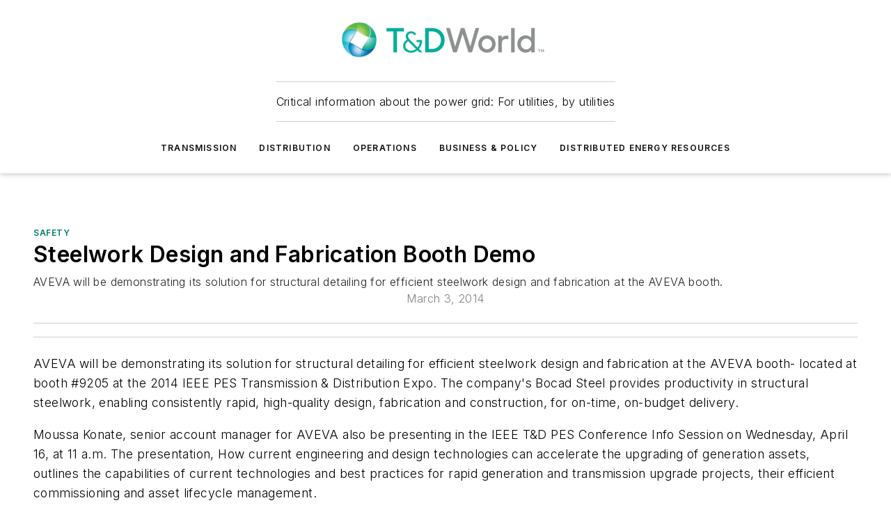

--- FILE ---
content_type: text/html;charset=utf-8
request_url: https://www.tdworld.com/electric-utility-operations/safety/article/20967015/steelwork-design-and-fabrication-booth-demo
body_size: 58332
content:
<!DOCTYPE html><html  lang="en"><head><meta charset="utf-8"><meta name="viewport" content="width=device-width, initial-scale=1, shrink-to-fit=no"><script type="text/javascript" src="/ruxitagentjs_ICA7NVfqrux_10327251022105625.js" data-dtconfig="rid=RID_1674040120|rpid=-540863002|domain=tdworld.com|reportUrl=/rb_bf25051xng|app=ea7c4b59f27d43eb|cuc=ll64881i|owasp=1|mel=100000|expw=1|featureHash=ICA7NVfqrux|dpvc=1|lastModification=1765214479370|tp=500,50,0|rdnt=1|uxrgce=1|srbbv=2|agentUri=/ruxitagentjs_ICA7NVfqrux_10327251022105625.js"></script><script type="importmap">{"imports":{"#entry":"/_nuxt/DQciwgEn.js"}}</script><title>Steelwork Design and Fabrication Booth Demo | TD World</title><link href="https://fonts.gstatic.com" rel="preconnect"><link href="https://cdn.cookielaw.org" rel="preconnect"><link href="https://gemenon.graphql.aspire-ebm.com" rel="preconnect"><style type="text/css">
            :root {
              --spacing-unit: 6px;
--spacing: 48px;
--color-line: #CDCDCD;
--color-primary-main: #007d6a;
--color-primary-container: #00f2cd;
--color-on-primary-container: #006254;
--color-secondary-main: #8C9190;
--color-secondary-container: #f5f5f5;
--color-on-secondary-container: #232424;
--color-black: #0d0d0d;
--color-white: #ffffff;
--color-grey: #b2c3ce;
--color-light-grey: #e0e0e0;
--primary-font-family: Inter;
--site-max-width: 1300px;
            }
          </style><style>@media (max-width:760px){.mobile-hidden{display:none!important}}.admin-layout a{color:#3867a6}.admin-layout .vs__dropdown-toggle{background:#fff;border:1px solid #9da4b0}.ebm-layout{overflow-anchor:none;width:100%}</style><style>@media (max-width:760px){.mobile-hidden[data-v-45fa8452]{display:none!important}}.admin-layout a[data-v-45fa8452]{color:#3867a6}.admin-layout .vs__dropdown-toggle[data-v-45fa8452]{background:#fff;border:1px solid #9da4b0}.ebm-page[data-v-45fa8452]{display:flex;flex-direction:column;font-family:Arial}.ebm-page .hasToolbar[data-v-45fa8452]{max-width:calc(100% - 49px)}.ebm-page__layout[data-v-45fa8452]{z-index:2}.ebm-page__layout[data-v-45fa8452],.ebm-page__page[data-v-45fa8452]{flex:1;pointer-events:none;position:relative}.ebm-page__page[data-v-45fa8452]{display:flex;flex-direction:column;z-index:1}.ebm-page__main[data-v-45fa8452]{flex:1;margin:auto;width:100%}.ebm-page__content[data-v-45fa8452]{padding:0;pointer-events:all}@media (min-width:600px){.ebm-page__content[data-v-45fa8452]{padding:"0 10px"}}.ebm-page__reskin-background[data-v-45fa8452]{background-position:top;background-repeat:no-repeat;background-size:cover;height:100%;left:0;overflow:hidden;position:fixed;top:0;width:100%;z-index:0}.ebm-page__reskin-ad[data-v-45fa8452]{padding:1.5rem 0;position:relative;text-align:center;z-index:1}.ebm-page__siteskin-ad[data-v-45fa8452]{margin-top:24px;pointer-events:all;position:fixed;transition:all 125ms;z-index:100}.ebm-page__siteskin-ad__left[data-v-45fa8452]{right:50%}@media (max-width:1636px){.ebm-page__siteskin-ad__left[data-v-45fa8452]{display:none}}.ebm-page__siteskin-ad__right[data-v-45fa8452]{left:50%}@media (max-width:1636px){.ebm-page__siteskin-ad__right[data-v-45fa8452]{display:none}}.ebm-page .ebm-page__primary[data-v-45fa8452]{margin-top:0}.ebm-page .page-content-wrapper[data-v-45fa8452]{margin:auto;width:100%}.ebm-page .load-more[data-v-45fa8452]{padding:10px 0;pointer-events:all;text-align:center;width:100%}.ebm-page .load-more[data-v-45fa8452]>*{margin:auto;padding:0 5px}.ebm-page .load-more .label[data-v-45fa8452]{display:flex;flex-direction:row}.ebm-page .load-more .label[data-v-45fa8452]>*{margin:0 5px}.ebm-page .footer[data-v-45fa8452]{position:relative}.ebm-page .ebm-page__primary[data-v-45fa8452]{margin-top:calc(var(--spacing)/2)}.ebm-page .ebm-page__content[data-v-45fa8452]{display:flex;flex-direction:column;gap:var(--spacing);margin:0!important}.ebm-page .ebm-page__content[data-v-45fa8452]>*{position:relative}.ebm-page .ebm-page__content[data-v-45fa8452]>:after{background-color:var(--color-line);bottom:auto;bottom:calc(var(--spacing)*-.5*1);content:"";height:1px;left:0;position:absolute;right:0}.ebm-page .ebm-page__content[data-v-45fa8452]>:last-child:after{display:none}.ebm-page .page-content-wrapper[data-v-45fa8452]{display:flex;flex-direction:column;gap:var(--spacing);max-width:var(--site-max-width);padding:0 calc(var(--spacing)/2)}@media (min-width:800px){.ebm-page .page-content-wrapper[data-v-45fa8452]{padding:0 var(--spacing)}}.ebm-page .page-content-wrapper[data-v-45fa8452]>*{position:relative}.ebm-page .page-content-wrapper[data-v-45fa8452]>:after{background-color:var(--color-line);bottom:auto;bottom:calc(var(--spacing)*-.5*1);content:"";height:1px;left:0;position:absolute;right:0}.ebm-page .page-content-wrapper[data-v-45fa8452]>:last-child:after{display:none}.ebm-page .load-more[data-v-45fa8452]{padding:0}.ebm-page .secondary-pages .page-content-wrapper[data-v-45fa8452],.ebm-page.full-width .page-content-wrapper[data-v-45fa8452]{max-width:100%!important;padding:0!important}.ebm-page .secondary-pages .ebm-page__primary[data-v-45fa8452],.ebm-page.full-width .ebm-page__primary[data-v-45fa8452]{margin-top:0!important}@media print{.ebm-page__page[data-v-45fa8452]{display:block}}</style><style>@media (max-width:760px){.mobile-hidden[data-v-06639cce]{display:none!important}}.admin-layout a[data-v-06639cce]{color:#3867a6}.admin-layout .vs__dropdown-toggle[data-v-06639cce]{background:#fff;border:1px solid #9da4b0}#header-leaderboard-ad[data-v-06639cce]{align-items:center;display:flex;justify-content:center;padding:1rem}</style><style>html{scroll-padding-top:calc(var(--header-height) + 16px)}</style><style>@media (max-width:760px){.mobile-hidden[data-v-b96d99b2]{display:none!important}}.admin-layout a[data-v-b96d99b2]{color:#3867a6}.admin-layout .vs__dropdown-toggle[data-v-b96d99b2]{background:#fff;border:1px solid #9da4b0}header[data-v-b96d99b2]{bottom:0;margin:auto;position:sticky;top:0;transition:top .5s cubic-bezier(.645,.045,.355,1);z-index:50}header .reskin-ad[data-v-b96d99b2]{padding:1.5rem 0;text-align:center}.navbar[data-v-b96d99b2]{background-color:#fff;box-shadow:0 3px 6px #00000029;left:0;opacity:1;padding-bottom:2rem;padding-top:2rem;right:0}.navbar .content[data-v-b96d99b2]{margin:auto;max-width:var(--site-max-width);padding:0 calc(var(--spacing)/2)}@media (min-width:800px){.navbar .content[data-v-b96d99b2]{padding:0 var(--spacing)}}.top-navbar[data-v-b96d99b2]{align-items:center;display:flex;justify-content:space-between}@media (max-width:900px){.logo[data-v-b96d99b2]{flex-grow:1}.logo img[data-v-b96d99b2]{max-width:180px}}@media (max-width:450px){.logo img[data-v-b96d99b2]{max-width:140px}}@media (max-width:370px){.logo img[data-v-b96d99b2]{max-width:120px}}@media (max-width:350px){.logo img[data-v-b96d99b2]{max-width:100px}}.bottom-navbar[data-v-b96d99b2]{max-height:100px;overflow:visible;transition:all .15s cubic-bezier(.86,0,.07,1)}.bottom-navbar.hidden[data-v-b96d99b2]{max-height:0;overflow:hidden;transform:scale(0)}.actions[data-v-b96d99b2]{align-items:center;-moz-column-gap:.5rem;column-gap:.5rem;display:flex;flex-basis:0;flex-grow:1}@media (max-width:900px){.actions[data-v-b96d99b2]{flex-basis:auto;flex-grow:0}}.actions.left[data-v-b96d99b2]{justify-content:left}.actions.right[data-v-b96d99b2]{-moz-column-gap:0;column-gap:0;justify-content:right}.actions .login-container[data-v-b96d99b2]{display:flex;gap:16px}@media (max-width:900px){.actions .login-container[data-v-b96d99b2]{gap:8px}}@media (max-width:450px){.actions .login-container[data-v-b96d99b2]{gap:4px}}@media (max-width:900px){.search-icon[data-v-b96d99b2]{display:none}}.cta[data-v-b96d99b2]{border-bottom:1px solid var(--color-line);border-top:1px solid var(--color-line);margin:1.5rem auto auto;width:-moz-fit-content;width:fit-content}@media (max-width:900px){.cta[data-v-b96d99b2]{display:none}}.sub-menu[data-v-b96d99b2]{align-items:center;display:flex;justify-content:center;list-style:none;margin-top:1.5rem;padding:0;white-space:nowrap}@media (max-width:1000px){.sub-menu[data-v-b96d99b2]{display:none}}.sub-menu-item[data-v-b96d99b2]{margin-left:1rem;margin-right:1rem}.menu-item[data-v-b96d99b2],.sub-menu-link[data-v-b96d99b2]{color:var(--color-black);font-size:.75rem;font-weight:600;letter-spacing:.1em;text-transform:uppercase}.popover-menu[data-v-b96d99b2]{align-items:flex-start;background-color:#fff;box-shadow:0 3px 6px #00000029;display:flex;flex-direction:column;justify-content:left;padding:1.5rem;text-align:left;width:200px}.popover-menu .menu-item[data-v-b96d99b2]{align-items:center;display:flex;margin-bottom:1rem}.popover-menu .menu-item .icon[data-v-b96d99b2]{margin-right:1rem}</style><style>@media (max-width:760px){.mobile-hidden{display:none!important}}.admin-layout a{color:#3867a6}.admin-layout .vs__dropdown-toggle{background:#fff;border:1px solid #9da4b0}.ebm-icon{cursor:pointer}.ebm-icon .tooltip-wrapper{display:block}.ebm-icon.disabled{cursor:not-allowed}.ebm-icon.arrowUp{margin-top:3px}.ebm-icon.arrowDown{margin-top:-5px;transform:rotate(180deg)}.ebm-icon.loading{animation-duration:2s;animation-iteration-count:infinite;animation-name:spin;animation-timing-function:linear}.ebm-icon.label{align-items:center;display:flex;flex-direction:column;font-size:.8em;justify-content:center;padding:0 5px}@keyframes spin{0%{transform:rotate(0)}to{transform:rotate(1turn)}}.ebm-icon .icon,.ebm-icon svg{display:block}</style><style>@media (max-width:760px){.mobile-hidden{display:none!important}}.admin-layout a{color:#3867a6}.admin-layout .vs__dropdown-toggle{background:#fff;border:1px solid #9da4b0}.ebm-mega-menu{background-color:var(--color-black);color:#fff;container-type:inline-size;display:none;height:100%;left:0;opacity:0;overflow:auto;position:fixed;text-align:center;top:0;transition-behavior:allow-discrete;transition-duration:.3s;transition-property:overlay display opacity;width:100%}.ebm-mega-menu.cms-user-logged-in{left:49px;width:calc(100% - 49px)}.ebm-mega-menu.open{display:block;opacity:1}@starting-style{.ebm-mega-menu.open{opacity:0}}@container (max-width: 750px){.ebm-mega-menu .mega-menu-header{display:flex}}.ebm-mega-menu .mega-menu-header .icon{margin-left:30px;margin-top:40px;width:24px}.ebm-mega-menu .mega-menu-header .logo{height:35px;max-width:100%}@container (min-width: 750px){.ebm-mega-menu .mega-menu-header .logo{height:50px;margin-bottom:30px}}@container (max-width: 750px){.ebm-mega-menu .mega-menu-header .logo{margin-top:20px}.ebm-mega-menu .mega-menu-header .logo img{height:auto;margin-left:5px;max-width:140px}}.ebm-mega-menu .mega-menu-container{margin:auto}@container (min-width: 750px){.ebm-mega-menu .mega-menu-container{max-width:850px;width:100%}}.ebm-mega-menu .mega-menu-container .search-field{padding-bottom:50px}@container (max-width: 900px){.ebm-mega-menu .mega-menu-container .search-field{margin-left:calc(var(--spacing)/2);margin-right:calc(var(--spacing)/2)}}.ebm-mega-menu .mega-menu-container .nav-links{display:grid;gap:calc(var(--spacing)/2);grid-template-columns:1fr;position:relative}.ebm-mega-menu .mega-menu-container .nav-links:after{background-color:var(--color-line);bottom:auto;bottom:calc(var(--spacing)*-.5*1);content:"";height:1px;left:0;position:absolute;right:0}.ebm-mega-menu .mega-menu-container .nav-links:last-child:after{display:none}@container (max-width: 900px){.ebm-mega-menu .mega-menu-container .nav-links{margin-left:calc(var(--spacing)/2);margin-right:calc(var(--spacing)/2)}}@container (min-width: 750px){.ebm-mega-menu .mega-menu-container .nav-links{gap:calc(var(--spacing)*2);grid-template-columns:1fr 1fr 1fr;padding-bottom:var(--spacing)}}.ebm-mega-menu .mega-menu-container .nav-links .section{display:flex;flex-direction:column;font-weight:400;list-style:none;text-align:center}@container (max-width: 750px){.ebm-mega-menu .mega-menu-container .nav-links .section{gap:5px;padding-top:30px;position:relative}.ebm-mega-menu .mega-menu-container .nav-links .section:after{background-color:var(--color-line);bottom:auto;bottom:calc(var(--spacing)*-.5*1);content:"";height:1px;left:0;position:absolute;right:0}.ebm-mega-menu .mega-menu-container .nav-links .section:last-child:after{display:none}.ebm-mega-menu .mega-menu-container .nav-links .section:first-child{padding-top:15px}}@container (min-width: 750px){.ebm-mega-menu .mega-menu-container .nav-links .section{border-bottom:none;font-size:1.25rem;gap:16px;position:relative;text-align:left}.ebm-mega-menu .mega-menu-container .nav-links .section:after{background-color:var(--color-line);bottom:0;content:"";height:100%;left:auto;position:absolute;right:calc(var(--spacing)*-.5*2);top:0;width:1px}.ebm-mega-menu .mega-menu-container .nav-links .section:last-child:after{display:none}}.ebm-mega-menu .mega-menu-container .nav-links .section a{color:#fff}.ebm-mega-menu .mega-menu-container .nav-links .section .title{font-size:.75rem;font-weight:400;text-transform:uppercase}.ebm-mega-menu .mega-menu-container .affiliate-links{display:flex;justify-content:center;margin-top:var(--spacing);padding:calc(var(--spacing)*.5);position:relative}.ebm-mega-menu .mega-menu-container .affiliate-links:after{background-color:var(--color-line);bottom:auto;bottom:calc(var(--spacing)*-.5*1);content:"";height:1px;left:0;position:absolute;right:0}.ebm-mega-menu .mega-menu-container .affiliate-links:last-child:after{display:none}.ebm-mega-menu .mega-menu-container .affiliate-links .ebm-affiliated-brands-direction{flex-direction:column;gap:calc(var(--spacing)*.5)}.ebm-mega-menu .mega-menu-container .social-links{align-items:center;display:flex;flex-direction:column;font-size:.75rem;justify-content:center;margin-top:var(--spacing);padding:calc(var(--spacing)*.5);text-transform:uppercase}.ebm-mega-menu .mega-menu-container .social-links .socials{gap:16px;margin:16px 16px 24px}</style><style>@media (max-width:760px){.mobile-hidden{display:none!important}}.admin-layout a{color:#3867a6}.admin-layout .vs__dropdown-toggle{background:#fff;border:1px solid #9da4b0}.ebm-search-field{container-type:inline-size;position:relative}.ebm-search-field .input{padding:10px 0;position:relative;width:100%}.ebm-search-field .input .icon{bottom:0;height:24px;margin:auto;position:absolute;right:.5rem;top:0}.ebm-search-field .input .clear-icon{bottom:0;height:24px;margin:auto;position:absolute;right:2.5rem;top:0}.ebm-search-field .input input{background-color:var(--c4e26338);border:1px solid var(--7798abdd);border-radius:5px;color:var(--0c12ecfc);font-size:1em;padding:1rem 8px 1rem 20px;width:100%}.ebm-search-field .sponsor-container{align-items:center;display:flex;font-size:.5rem;gap:5px;height:24px;margin:auto;position:absolute;right:10%;top:20%}@container (max-width: 750px){.ebm-search-field .sponsor-container{justify-content:flex-end;padding:10px 15px 0 0;position:static}}.ebm-search-field input[type=search]::-webkit-search-cancel-button,.ebm-search-field input[type=search]::-webkit-search-decoration{-webkit-appearance:none;appearance:none}</style><style>@media (max-width:760px){.mobile-hidden[data-v-3823c912]{display:none!important}}.admin-layout a[data-v-3823c912]{color:#3867a6}.admin-layout .vs__dropdown-toggle[data-v-3823c912]{background:#fff;border:1px solid #9da4b0}.ebm-affiliated-brands[data-v-3823c912]{display:flex;flex-direction:row;font-size:.75rem}.ebm-affiliated-brands__label[data-v-3823c912]{display:block;padding:0 calc(var(--spacing)/2)}.ebm-affiliated-brands__links[data-v-3823c912]{display:flex;flex-direction:row;flex-wrap:wrap;justify-content:center}.ebm-affiliated-brands__links>div[data-v-3823c912]{padding:0 calc(var(--spacing)/4)}.ebm-affiliated-brands__links>div a[data-v-3823c912]{color:var(--link-color);font-weight:600}</style><style>@media (max-width:760px){.mobile-hidden[data-v-8e92f456]{display:none!important}}.admin-layout a[data-v-8e92f456]{color:#3867a6}.admin-layout .vs__dropdown-toggle[data-v-8e92f456]{background:#fff;border:1px solid #9da4b0}.ebm-socials[data-v-8e92f456]{display:flex;flex-wrap:wrap}.ebm-socials__icon[data-v-8e92f456]{cursor:pointer;margin-right:7px;text-decoration:none}.ebm-socials .text[data-v-8e92f456]{height:0;overflow:hidden;text-indent:-9999px}</style><style>@media (max-width:760px){.mobile-hidden{display:none!important}}.admin-layout a{color:#3867a6}.admin-layout .vs__dropdown-toggle{background:#fff;border:1px solid #9da4b0}.ebm-ad-target__outer{display:flex;height:auto;justify-content:center;max-width:100%;width:100%}.ebm-ad-target__inner{align-items:center;display:flex}.ebm-ad-target img{max-width:100%}.ebm-ad-target iframe{box-shadow:0 .125rem .25rem #00000013}</style><style>@media (max-width:760px){.mobile-hidden[data-v-4c12f864]{display:none!important}}.admin-layout a[data-v-4c12f864]{color:#3867a6}.admin-layout .vs__dropdown-toggle[data-v-4c12f864]{background:#fff;border:1px solid #9da4b0}#sticky-bottom-ad[data-v-4c12f864]{align-items:center;background:#000000bf;display:flex;justify-content:center;left:0;padding:8px;position:fixed;right:0;z-index:999}#sticky-bottom-ad .close-button[data-v-4c12f864]{background:none;border:0;color:#fff;cursor:pointer;font-weight:900;margin:8px;position:absolute;right:0;top:0}.slide-up-enter[data-v-4c12f864],.slide-up-leave-to[data-v-4c12f864]{opacity:0;transform:translateY(200px)}.slide-up-enter-active[data-v-4c12f864]{transition:all .25s ease-out}.slide-up-leave-active[data-v-4c12f864]{transition:all .25s ease-in}</style><style>@media (max-width:760px){.mobile-hidden[data-v-0622f0e1]{display:none!important}}.admin-layout a[data-v-0622f0e1]{color:#3867a6}.admin-layout .vs__dropdown-toggle[data-v-0622f0e1]{background:#fff;border:1px solid #9da4b0}.grid[data-v-0622f0e1]{container-type:inline-size;margin:auto}.grid .grid-row[data-v-0622f0e1]{position:relative}.grid .grid-row[data-v-0622f0e1]:after{background-color:var(--color-line);bottom:auto;bottom:calc(var(--spacing)*-.5*1);content:"";height:1px;left:0;position:absolute;right:0}.grid .grid-row.hide-bottom-border[data-v-0622f0e1]:after,.grid .grid-row[data-v-0622f0e1]:last-child:after{display:none}@container (width >= 750px){.grid .grid-row.mobile-only[data-v-0622f0e1]{display:none}}@container (width < 750px){.grid .grid-row.exclude-mobile[data-v-0622f0e1]{display:none}}</style><style>@media (max-width:760px){.mobile-hidden[data-v-840eddae]{display:none!important}}.admin-layout a[data-v-840eddae]{color:#3867a6}.admin-layout .vs__dropdown-toggle[data-v-840eddae]{background:#fff;border:1px solid #9da4b0}.web-row[data-v-840eddae]{container-type:inline-size}.web-row .row[data-v-840eddae]{--col-size:calc(50% - var(--spacing)*1/2);display:grid;padding-bottom:0ver;padding-top:0;width:100%}@media (min-width:750px){.web-row .row[data-v-840eddae]{padding-left:0;padding-right:0}}@media (min-width:500px){.web-row .row.restricted[data-v-840eddae]{margin:auto;max-width:66%}}.web-row .row .column-wrapper[data-v-840eddae]{display:flex;order:0;width:100%}.web-row .row.largest_first.layout1_2 .column-wrapper[data-v-840eddae]:nth-child(2),.web-row .row.largest_first.layout1_2_1 .column-wrapper[data-v-840eddae]:nth-child(2),.web-row .row.largest_first.layout1_3 .column-wrapper[data-v-840eddae]:nth-child(2){order:-1}@container (min-width: 750px){.web-row .row.layout1_1[data-v-840eddae]{display:grid;grid-template-columns:minmax(0,1fr) minmax(0,1fr)}.web-row .row.layout1_1 .column-wrapper[data-v-840eddae]{position:relative}.web-row .row.layout1_1 .column-wrapper[data-v-840eddae]:after{background-color:var(--color-line);bottom:0;content:"";height:100%;left:auto;position:absolute;right:calc(var(--spacing)*-.5*1);top:0;width:1px}.web-row .row.layout1_1 .column-wrapper[data-v-840eddae]:last-child:after{display:none}.web-row .row.layout1_2[data-v-840eddae]{display:grid;grid-template-columns:minmax(0,var(--col-size)) minmax(0,var(--col-size))}.web-row .row.layout1_2 .column-wrapper[data-v-840eddae]{position:relative}.web-row .row.layout1_2 .column-wrapper[data-v-840eddae]:after{background-color:var(--color-line);bottom:0;content:"";height:100%;left:auto;position:absolute;right:calc(var(--spacing)*-.5*1);top:0;width:1px}.web-row .row.layout1_2 .column-wrapper[data-v-840eddae]:last-child:after{display:none}.web-row .row.layout1_2 .column-wrapper[data-v-840eddae]:nth-child(2){order:0!important}}@container (min-width: 1050px){.web-row .row.layout1_2[data-v-840eddae]{--col-size:calc(33.33333% - var(--spacing)*2/3);grid-template-columns:var(--col-size) calc(var(--col-size)*2 + var(--spacing))}}@container (min-width: 750px){.web-row .row.layout2_1[data-v-840eddae]{display:grid;grid-template-columns:minmax(0,var(--col-size)) minmax(0,var(--col-size))}.web-row .row.layout2_1 .column-wrapper[data-v-840eddae]{position:relative}.web-row .row.layout2_1 .column-wrapper[data-v-840eddae]:after{background-color:var(--color-line);bottom:0;content:"";height:100%;left:auto;position:absolute;right:calc(var(--spacing)*-.5*1);top:0;width:1px}.web-row .row.layout2_1 .column-wrapper[data-v-840eddae]:last-child:after{display:none}}@container (min-width: 1050px){.web-row .row.layout2_1[data-v-840eddae]{--col-size:calc(33.33333% - var(--spacing)*2/3);grid-template-columns:calc(var(--col-size)*2 + var(--spacing)) var(--col-size)}}@container (min-width: 1100px){.web-row .row.layout1_1_1[data-v-840eddae]{--col-size:calc(33.33333% - var(--spacing)*2/3);display:grid;grid-template-columns:minmax(0,var(--col-size)) minmax(0,var(--col-size)) minmax(0,var(--col-size))}.web-row .row.layout1_1_1 .column-wrapper[data-v-840eddae]{position:relative}.web-row .row.layout1_1_1 .column-wrapper[data-v-840eddae]:after{background-color:var(--color-line);bottom:0;content:"";height:100%;left:auto;position:absolute;right:calc(var(--spacing)*-.5*1);top:0;width:1px}.web-row .row.layout1_1_1 .column-wrapper[data-v-840eddae]:last-child:after{display:none}}</style><style>@media (max-width:760px){.mobile-hidden{display:none!important}}.admin-layout a{color:#3867a6}.admin-layout .vs__dropdown-toggle{background:#fff;border:1px solid #9da4b0}.web-grid-title{align-items:center;container-type:inline-size;font-family:var(--primary-font-family);margin-bottom:calc(var(--spacing)/2);max-width:100%;width:100%}.web-grid-title .title{display:flex;flex:1 0 auto;font-size:1.9rem;font-weight:600;gap:var(--spacing-unit);letter-spacing:-.01em;line-height:40px;max-width:100%;overflow:hidden;text-overflow:ellipsis}.web-grid-title .title .grid-title-image-icon{height:23px;margin-top:8px}.web-grid-title.has-link .title{max-width:calc(100% - 100px)}.web-grid-title .divider{background-color:var(--color-line);height:1px;width:100%}.web-grid-title .view-more{color:var(--color-primary-main);cursor:primary;flex:0 1 auto;font-size:.75rem;font-weight:600;letter-spacing:.05em;line-height:18px;text-transform:uppercase;white-space:nowrap}@container (max-width: 500px){.web-grid-title .view-more{display:none}}.web-grid-title.primary{display:flex;gap:5px}.web-grid-title.primary .topbar,.web-grid-title.secondary .divider,.web-grid-title.secondary .view-more{display:none}.web-grid-title.secondary .topbar{background-color:var(--color-primary-main);height:8px;margin-bottom:calc(var(--spacing)/3);width:80px}</style><style>@media (max-width:760px){.mobile-hidden[data-v-2e2a3563]{display:none!important}}.admin-layout a[data-v-2e2a3563]{color:#3867a6}.admin-layout .vs__dropdown-toggle[data-v-2e2a3563]{background:#fff;border:1px solid #9da4b0}.column[data-v-2e2a3563]{align-items:stretch;display:flex;flex-wrap:wrap;height:100%;position:relative}.column[data-v-2e2a3563],.column .standard-blocks[data-v-2e2a3563],.column .sticky-blocks[data-v-2e2a3563]{width:100%}.column.block-align-center[data-v-2e2a3563]{align-items:center;justify-content:center}.column.block-align-top[data-v-2e2a3563]{align-items:top;flex-direction:column}.column.block-align-sticky[data-v-2e2a3563]{align-items:start;display:block;justify-content:center}.column.block-align-equalize[data-v-2e2a3563]{align-items:stretch}.column .sticky-blocks.has-standard[data-v-2e2a3563]{margin-top:var(--spacing)}.column .block-wrapper[data-v-2e2a3563]{max-width:100%;position:relative}.column .block-wrapper[data-v-2e2a3563]:after{background-color:var(--color-line);bottom:auto;bottom:calc(var(--spacing)*-.5*1);content:"";height:1px;left:0;position:absolute;right:0}.column .block-wrapper.hide-bottom-border[data-v-2e2a3563]:after,.column .block-wrapper[data-v-2e2a3563]:last-child:after,.column .standard-blocks:not(.has-sticky) .block-wrapper[data-v-2e2a3563]:last-child:after,.column .sticky-blocks .block-wrapper[data-v-2e2a3563]:last-child:after{display:none}@media print{.column[data-v-2e2a3563]{height:auto}}</style><style>@media (max-width:760px){.mobile-hidden[data-v-a4efc542]{display:none!important}}.admin-layout a[data-v-a4efc542]{color:#3867a6}.admin-layout .vs__dropdown-toggle[data-v-a4efc542]{background:#fff;border:1px solid #9da4b0}.block[data-v-a4efc542]{display:flex;flex-direction:column;overflow:visible;width:100%}.block .block-title[data-v-a4efc542]{margin-bottom:calc(var(--spacing)/2)}.block .above-cta[data-v-a4efc542]{height:100%}.block .title[data-v-a4efc542]{font-size:1rem;line-height:1rem;text-transform:uppercase}.block .title a[data-v-a4efc542]{color:inherit;text-decoration:none}.block .title a[data-v-a4efc542]:hover{text-decoration:underline}.block .title template[data-v-a4efc542]{display:inline-block}.block .content[data-v-a4efc542]{display:flex;width:100%}.block .cta[data-v-a4efc542]{align-items:center;display:flex;flex-direction:column;font-size:1rem;gap:calc(var(--spacing)/2);justify-content:space-between}@container (width > 500px){.block .cta[data-v-a4efc542]{flex-direction:row}}</style><style>@media (max-width:760px){.mobile-hidden[data-v-3dec0756]{display:none!important}}.admin-layout a[data-v-3dec0756]{color:#3867a6}.admin-layout .vs__dropdown-toggle[data-v-3dec0756]{background:#fff;border:1px solid #9da4b0}.ebm-button-wrapper[data-v-3dec0756]{display:inline-block}.ebm-button-wrapper .ebm-button[data-v-3dec0756]{border:1px solid;border-radius:.1rem;cursor:pointer;display:block;font-weight:600;outline:none;text-transform:uppercase;width:100%}.ebm-button-wrapper .ebm-button .content[data-v-3dec0756]{align-items:center;display:flex;gap:var(--spacing-unit);justify-content:center}.ebm-button-wrapper .ebm-button .content.icon-right[data-v-3dec0756]{flex-direction:row-reverse}.ebm-button-wrapper .ebm-button[data-v-3dec0756]:focus,.ebm-button-wrapper .ebm-button[data-v-3dec0756]:hover{box-shadow:0 0 .1rem #3e5d8580;filter:contrast(125%)}.ebm-button-wrapper .ebm-button[data-v-3dec0756]:active{box-shadow:0 0 .3rem #1c417280}.ebm-button-wrapper .ebm-button[data-v-3dec0756]:active:after{height:200px;width:200px}.ebm-button-wrapper .ebm-button--small[data-v-3dec0756]{font-size:.75rem;padding:.2rem .4rem}.ebm-button-wrapper .ebm-button--medium[data-v-3dec0756]{font-size:.75rem;padding:.3rem .6rem}.ebm-button-wrapper .ebm-button--large[data-v-3dec0756]{font-size:.75rem;line-height:1.25rem;padding:.5rem 1rem}@media (max-width:450px){.ebm-button-wrapper .ebm-button--large[data-v-3dec0756]{padding:.5rem}}.ebm-button-wrapper .ebm-button--fullWidth[data-v-3dec0756]{font-size:1.15rem;margin:0 auto;padding:.5rem 1rem;width:100%}.ebm-button-wrapper.primary .ebm-button[data-v-3dec0756],.ebm-button-wrapper.solid .ebm-button[data-v-3dec0756]{background-color:var(--button-accent-color);border-color:var(--button-accent-color);color:var(--button-text-color)}.ebm-button-wrapper.primary .ebm-button[data-v-3dec0756]:hover,.ebm-button-wrapper.solid .ebm-button[data-v-3dec0756]:hover{text-decoration:underline}.ebm-button-wrapper.hollow .ebm-button[data-v-3dec0756]{background-color:transparent;background-color:#fff;border:1px solid var(--button-accent-color);color:var(--button-accent-color)}.ebm-button-wrapper.hollow .ebm-button[data-v-3dec0756]:hover{text-decoration:underline}.ebm-button-wrapper.borderless .ebm-button[data-v-3dec0756]{background-color:transparent;border-color:transparent;color:var(--button-accent-color)}.ebm-button-wrapper.borderless .ebm-button[data-v-3dec0756]:hover{background-color:var(--button-accent-color);color:#fff;text-decoration:underline}.ebm-button-wrapper .ebm-button[data-v-3dec0756]{transition:all .15s ease-in-out}</style><style>@media (max-width:760px){.mobile-hidden{display:none!important}}.admin-layout a{color:#3867a6}.admin-layout .vs__dropdown-toggle{background:#fff;border:1px solid #9da4b0}.web-footer-new{display:flex;font-size:1rem;font-weight:400;justify-content:center;padding-bottom:calc(var(--spacing)/2);pointer-events:all;width:100%}.web-footer-new a{color:var(--link-color)}.web-footer-new .container{display:flex;justify-content:center;width:100%}.web-footer-new .container .container-wrapper{display:flex;flex-direction:column;gap:var(--spacing);width:100%}@media (min-width:800px){.web-footer-new .container{flex-direction:row}}.web-footer-new .container .row{position:relative;width:100%}.web-footer-new .container .row:after{background-color:var(--color-line);bottom:auto;bottom:calc(var(--spacing)*-.5*1);content:"";height:1px;left:0;position:absolute;right:0}.web-footer-new .container .row:last-child:after{display:none}.web-footer-new .container .row.full-width{justify-items:center}.web-footer-new .container .column-wrapper{display:grid;gap:var(--spacing);grid-template-columns:1fr}.web-footer-new .container .column-wrapper.full-width{max-width:var(--site-max-width)!important;padding:0 calc(var(--spacing)*1.5);width:100%}.web-footer-new .container .column-wrapper .col{align-items:center;display:flex;flex-direction:column;gap:calc(var(--spacing)/4);justify-content:center;margin:0 auto;max-width:80%;position:relative;text-align:center}.web-footer-new .container .column-wrapper .col:after{background-color:var(--color-line);bottom:auto;bottom:calc(var(--spacing)*-.5*1);content:"";height:1px;left:0;position:absolute;right:0}.web-footer-new .container .column-wrapper .col:last-child:after{display:none}.web-footer-new .container .column-wrapper .col.valign-middle{align-self:center}@media (min-width:800px){.web-footer-new .container .column-wrapper{align-items:start;gap:var(--spacing)}.web-footer-new .container .column-wrapper.cols1_1_1{grid-template-columns:1fr 1fr 1fr}.web-footer-new .container .column-wrapper.cols1_1{grid-template-columns:1fr 1fr}.web-footer-new .container .column-wrapper .col{align-items:start;max-width:100%;position:relative;text-align:left}.web-footer-new .container .column-wrapper .col:after{background-color:var(--color-line);bottom:0;content:"";height:100%;left:auto;position:absolute;right:calc(var(--spacing)*-.5*1);top:0;width:1px}.web-footer-new .container .column-wrapper .col:last-child:after{display:none}}.web-footer-new .corporatelogo{align-self:center;filter:brightness(0);height:auto;margin-right:var(--spacing-unit);width:100px}.web-footer-new .menu-copyright{align-items:center;display:flex;flex-direction:column;gap:calc(var(--spacing)/2)}.web-footer-new .menu-copyright.full-width{max-width:var(--site-max-width);padding:0 calc(var(--spacing)*1.5);width:100%}.web-footer-new .menu-copyright .links{display:flex;font-size:.75rem;gap:calc(var(--spacing)/4);list-style:none;margin:0;padding:0}.web-footer-new .menu-copyright .copyright{display:flex;flex-direction:row;flex-wrap:wrap;font-size:.8em;justify-content:center}@media (min-width:800px){.web-footer-new .menu-copyright{flex-direction:row;justify-content:space-between}}.web-footer-new .blocktitle{color:#000;font-size:1.1rem;font-weight:600;width:100%}.web-footer-new .web-affiliated-brands-direction{flex-direction:column}@media (min-width:800px){.web-footer-new .web-affiliated-brands-direction{flex-direction:row}}</style><style>@media (max-width:760px){.mobile-hidden{display:none!important}}.admin-layout a{color:#3867a6}.admin-layout .vs__dropdown-toggle{background:#fff;border:1px solid #9da4b0}.ebm-web-subscribe-wrapper{display:flex;flex-direction:column;height:100%;overflow:auto}.ebm-web-subscribe-content{height:100%;overflow:auto;padding:calc(var(--spacing)*.5) var(--spacing)}@container (max-width: 750px){.ebm-web-subscribe-content{padding-bottom:100%}}.ebm-web-subscribe-content .web-subscribe-header .web-subscribe-title{align-items:center;display:flex;gap:var(--spacing);justify-content:space-between;line-height:normal}.ebm-web-subscribe-content .web-subscribe-header .web-subscribe-title .close-button{align-items:center;cursor:pointer;display:flex;font-size:.75rem;font-weight:600;text-transform:uppercase}.ebm-web-subscribe-content .web-subscribe-header .web-subscribe-subtext{padding-bottom:var(--spacing)}.ebm-web-subscribe-content .web-subscribe-header .newsletter-items{display:grid;gap:10px;grid-template-columns:1fr 1fr}@container (max-width: 750px){.ebm-web-subscribe-content .web-subscribe-header .newsletter-items{grid-template-columns:1fr}}.ebm-web-subscribe-content .web-subscribe-header .newsletter-items .newsletter-item{border:1px solid var(--color-line);display:flex;flex-direction:row;flex-direction:column;gap:1rem;padding:1rem}.ebm-web-subscribe-content .web-subscribe-header .newsletter-items .newsletter-item .newsletter-title{display:flex;font-size:1.25rem;font-weight:600;justify-content:space-between;letter-spacing:-.01em;line-height:25px}.ebm-web-subscribe-content .web-subscribe-header .newsletter-items .newsletter-item .newsletter-description{font-size:1rem;font-weight:400;letter-spacing:.0125em;line-height:24px}.web-subscribe-footer{background-color:#fff;box-shadow:0 4px 16px #00000040;width:100%}.web-subscribe-footer .subscribe-footer-wrapper{padding:var(--spacing)!important}.web-subscribe-footer .subscribe-footer-wrapper .user-info-container{align-items:center;display:flex;justify-content:space-between;padding-bottom:calc(var(--spacing)*.5)}.web-subscribe-footer .subscribe-footer-wrapper .user-info-container .nl-user-info{align-items:center;display:flex;gap:10px}.web-subscribe-footer .subscribe-footer-wrapper .subscribe-login-container .nl-selected{font-size:1.25rem;font-weight:600;margin-bottom:10px}.web-subscribe-footer .subscribe-footer-wrapper .subscribe-login-container .form-fields-setup{display:flex;gap:calc(var(--spacing)*.125);padding-top:calc(var(--spacing)*.5)}@container (max-width: 1050px){.web-subscribe-footer .subscribe-footer-wrapper .subscribe-login-container .form-fields-setup{display:block}}.web-subscribe-footer .subscribe-footer-wrapper .subscribe-login-container .form-fields-setup .web-form-fields{z-index:100}.web-subscribe-footer .subscribe-footer-wrapper .subscribe-login-container .form-fields-setup .web-form-fields .field-label{font-size:.75rem}.web-subscribe-footer .subscribe-footer-wrapper .subscribe-login-container .form-fields-setup .form{display:flex;gap:calc(var(--spacing)*.125)}@container (max-width: 750px){.web-subscribe-footer .subscribe-footer-wrapper .subscribe-login-container .form-fields-setup .form{flex-direction:column;padding-bottom:calc(var(--spacing)*.5)}}.web-subscribe-footer .subscribe-footer-wrapper .subscribe-login-container .form-fields-setup .form .vs__dropdown-menu{max-height:8rem}@container (max-width: 750px){.web-subscribe-footer .subscribe-footer-wrapper .subscribe-login-container .form-fields-setup .form .vs__dropdown-menu{max-height:4rem}}.web-subscribe-footer .subscribe-footer-wrapper .subscribe-login-container .form-fields-setup .subscribe-button{margin-top:calc(var(--spacing)*.5);width:20%}@container (max-width: 1050px){.web-subscribe-footer .subscribe-footer-wrapper .subscribe-login-container .form-fields-setup .subscribe-button{width:100%}}.web-subscribe-footer .subscribe-footer-wrapper .subscribe-login-container .form-fields-setup .subscribe-button .ebm-button{height:3rem}.web-subscribe-footer .subscribe-footer-wrapper .subscribe-login-container .compliance-field{font-size:.75rem;line-height:18px;z-index:-1}.web-subscribe-footer .subscribe-footer-wrapper a{color:#000;text-decoration:underline}.web-subscribe-footer .subscribe-footer-wrapper .subscribe-consent{font-size:.75rem;letter-spacing:.025em;line-height:18px;padding:5px 0}.web-subscribe-footer .subscribe-footer-wrapper .account-check{padding-top:calc(var(--spacing)*.25)}</style><style>@media (max-width:760px){.mobile-hidden{display:none!important}}.admin-layout a{color:#3867a6}.admin-layout .vs__dropdown-toggle{background:#fff;border:1px solid #9da4b0}.ebm-web-pane{container-type:inline-size;height:100%;pointer-events:all;position:fixed;right:0;top:0;width:100%;z-index:100}.ebm-web-pane.hidden{pointer-events:none}.ebm-web-pane.hidden .web-pane-mask{opacity:0}.ebm-web-pane.hidden .contents{max-width:0}.ebm-web-pane .web-pane-mask{background-color:#000;display:table;height:100%;opacity:.8;padding:16px;transition:all .3s ease;width:100%}.ebm-web-pane .contents{background-color:#fff;bottom:0;max-width:1072px;position:absolute;right:0;top:0;transition:all .3s ease;width:100%}.ebm-web-pane .contents.cms-user-logged-in{width:calc(100% - 49px)}.ebm-web-pane .contents .close-icon{cursor:pointer;display:flex;justify-content:flex-end;margin:10px}</style><style>@media (max-width:760px){.mobile-hidden{display:none!important}}.admin-layout a{color:#3867a6}.admin-layout .vs__dropdown-toggle{background:#fff;border:1px solid #9da4b0}.gam-slot-builder{min-width:300px;width:100%}.gam-slot-builder iframe{max-width:100%;overflow:hidden}</style><style>@media (max-width:760px){.mobile-hidden{display:none!important}}.admin-layout a{color:#3867a6}.admin-layout .vs__dropdown-toggle{background:#fff;border:1px solid #9da4b0}.web-content-title-new{display:flex;flex-direction:column;gap:calc(var(--spacing));width:100%}.web-content-title-new>*{position:relative}.web-content-title-new>:after{background-color:var(--color-line);bottom:auto;bottom:calc(var(--spacing)*-.5*1);content:"";height:1px;left:0;position:absolute;right:0}.web-content-title-new>:last-child:after{display:none}.web-content-title-new .above-line{container-type:inline-size;display:flex;flex-direction:column;gap:calc(var(--spacing)/2)}.web-content-title-new .above-line .section-wrapper{display:flex;gap:calc(var(--spacing)/4)}.web-content-title-new .above-line .section-wrapper.center{margin-left:auto;margin-right:auto}.web-content-title-new .above-line .sponsored-label{color:var(--color-primary-main);font-size:.75rem;font-weight:600;letter-spacing:.05rem;text-transform:uppercase}.web-content-title-new .above-line .section{font-size:.75rem;font-weight:600;letter-spacing:.05em;text-transform:uppercase}.web-content-title-new .above-line .event-info{display:flex;flex-direction:column;font-size:.9rem;gap:calc(var(--spacing)/2)}.web-content-title-new .above-line .event-info .column{display:flex;flex-direction:column;font-size:.9rem;gap:calc(var(--spacing)/4);width:100%}.web-content-title-new .above-line .event-info .column .content{display:flex;gap:calc(var(--spacing)/4)}.web-content-title-new .above-line .event-info .column label{flex:0 0 80px;font-weight:600}.web-content-title-new .above-line .event-info>*{position:relative}.web-content-title-new .above-line .event-info>:after{background-color:var(--color-line);bottom:0;content:"";height:100%;left:auto;position:absolute;right:calc(var(--spacing)*-.5*1);top:0;width:1px}.web-content-title-new .above-line .event-info>:last-child:after{display:none}@container (min-width: 600px){.web-content-title-new .above-line .event-info{align-items:center;flex-direction:row;gap:calc(var(--spacing))}.web-content-title-new .above-line .event-info>*{position:relative}.web-content-title-new .above-line .event-info>:after{background-color:var(--color-line);bottom:0;content:"";height:100%;left:auto;position:absolute;right:calc(var(--spacing)*-.5*1);top:0;width:1px}.web-content-title-new .above-line .event-info>:last-child:after{display:none}.web-content-title-new .above-line .event-info .event-location{display:block}}.web-content-title-new .above-line .title-text{font-size:2rem;line-height:1.2}@container (width > 500px){.web-content-title-new .above-line .title-text{font-size:2.75rem}}.web-content-title-new .above-line .author-row{align-items:center;display:flex;flex-direction:column;gap:calc(var(--spacing)/3);justify-content:center}.web-content-title-new .above-line .author-row .all-authors{display:flex;gap:calc(var(--spacing)/3)}.web-content-title-new .above-line .author-row .date-read-time{align-items:center;display:flex;gap:calc(var(--spacing)/3)}.web-content-title-new .above-line .author-row .dot{align-items:center;grid-area:dot}.web-content-title-new .above-line .author-row .dot:after{background-color:#000;content:"";display:block;height:4px;width:4px}.web-content-title-new .above-line .author-row .dot.first{display:none}.web-content-title-new .above-line .author-row .date{grid-area:date}.web-content-title-new .above-line .author-row .read-time{grid-area:read-time}.web-content-title-new .above-line .author-row .date,.web-content-title-new .above-line .author-row .duration,.web-content-title-new .above-line .author-row .read-time{color:#000;opacity:.5}@container (width > 500px){.web-content-title-new .above-line .author-row{flex-direction:row}.web-content-title-new .above-line .author-row .dot.first{display:block}}@container (width > 700px){.web-content-title-new .above-line .author-row{justify-content:flex-start}}.web-content-title-new .above-line .teaser-text{color:#222;font-size:16px;padding-top:8px}@container (width > 500px){.web-content-title-new .above-line .teaser-text{font-size:17px}}@container (width > 700px){.web-content-title-new .above-line .teaser-text{font-size:18px}}@container (width > 1000px){.web-content-title-new .above-line .teaser-text{font-size:19px}}.web-content-title-new .above-line .podcast-series{align-items:center;color:var(--color-primary-main);display:flex;font-size:.85rem;font-weight:500;gap:6px;text-transform:uppercase}.web-content-title-new .below-line{align-items:center;display:flex;justify-content:space-between;width:100%}.web-content-title-new .below-line .print-favorite{display:flex;gap:calc(var(--spacing)/3);justify-content:flex-end}.web-content-title-new .image-wrapper{flex:1 0 auto;width:100%}.web-content-title-new .comment-count{align-items:center;cursor:pointer;display:flex;padding-left:8px}.web-content-title-new .comment-count .viafoura{align-items:center;background-color:transparent!important;display:flex;font-size:16px;font-weight:inherit;padding-left:4px}.web-content-title-new .event-location p{margin:0}.web-content-title-new .highlights h2{margin-bottom:24px}.web-content-title-new .highlights .text{font-size:18px}.web-content-title-new .highlights .text li{margin-bottom:16px}.web-content-title-new .highlights .text li:last-child{margin-bottom:0}.web-content-title-new .author-contributor,.web-content-title-new .company-link{color:#000;display:flex;flex-wrap:wrap}.web-content-title-new .author-contributor a,.web-content-title-new .company-link a{color:inherit!important;font-size:1rem;text-decoration:underline}.web-content-title-new .author-contributor .author{display:flex}.web-content-title-new.center{text-align:center}.web-content-title-new.center .breadcrumb{display:flex;justify-content:center}.web-content-title-new.center .author-row{justify-content:center}</style><style>@media (max-width:760px){.mobile-hidden[data-v-e69042fe]{display:none!important}}.admin-layout a[data-v-e69042fe]{color:#3867a6}.admin-layout .vs__dropdown-toggle[data-v-e69042fe]{background:#fff;border:1px solid #9da4b0}.ebm-share-list[data-v-e69042fe]{display:flex;gap:calc(var(--spacing)/3);list-style:none;overflow:hidden;padding:0;transition:.3s;width:100%}.ebm-share-list li[data-v-e69042fe]{margin:0;padding:0}.ebm-share-item[data-v-e69042fe]{border-radius:4px;cursor:pointer;margin:2px}</style><style>@media (max-width:760px){.mobile-hidden{display:none!important}}.admin-layout a{color:#3867a6}.admin-layout .vs__dropdown-toggle{background:#fff;border:1px solid #9da4b0}.body-block{flex:"1";max-width:100%;width:100%}.body-block .body-content{display:flex;flex-direction:column;gap:calc(var(--spacing)/2);width:100%}.body-block .gate{background:var(--color-secondary-container);border:1px solid var(--color-line);padding:calc(var(--spacing)/2)}.body-block .below-body{border-top:1px solid var(--color-line)}.body-block .below-body .contributors{display:flex;gap:4px;padding-top:calc(var(--spacing)/4)}.body-block .below-body .contributors .contributor{display:flex}.body-block .below-body .ai-attribution{font-size:14px;padding-top:calc(var(--spacing)/4)}.body-block .podcast-player{background-color:var(--color-secondary-container);border:1px solid var(--color-line);border-radius:4px;margin-left:auto!important;margin-right:auto!important;text-align:center;width:100%}.body-block .podcast-player iframe{border:0;width:100%}.body-block .podcast-player .buttons{display:flex;justify-content:center}</style><style>@media (max-width:760px){.mobile-hidden{display:none!important}}.admin-layout a{color:#3867a6}.admin-layout .vs__dropdown-toggle{background:#fff;border:1px solid #9da4b0}.web-body-blocks{--margin:calc(var(--spacing)/2);display:flex;flex-direction:column;gap:15px;max-width:100%;width:100%}.web-body-blocks a{text-decoration:underline}.web-body-blocks .block{container-type:inline-size;font-family:var(--secondary-font);max-width:100%;width:100%}.web-body-blocks .block a{color:var(--link-color)}.web-body-blocks .block .block-title{margin-bottom:calc(var(--spacing)/2)}.web-body-blocks .text{color:inherit;letter-spacing:inherit;margin:auto;max-width:100%}.web-body-blocks img{max-width:100%}.web-body-blocks .iframe{border:0;margin-left:auto!important;margin-right:auto!important;width:100%}.web-body-blocks .facebook .embed,.web-body-blocks .instagram .embed,.web-body-blocks .twitter .embed{max-width:500px}.web-body-blocks .bc-reco-wrapper{padding:calc(var(--spacing)/2)}.web-body-blocks .bc-reco-wrapper .bc-heading{border-bottom:1px solid var(--color-grey);margin-top:0;padding-bottom:calc(var(--spacing)/2);padding-top:0}.web-body-blocks .embed{margin:auto;width:100%}@container (width > 550px){.web-body-blocks .embed.above,.web-body-blocks .embed.below,.web-body-blocks .embed.center,.web-body-blocks .embed.left,.web-body-blocks .embed.right{max-width:calc(50% - var(--margin))}.web-body-blocks .embed.above.small,.web-body-blocks .embed.below.small,.web-body-blocks .embed.center.small,.web-body-blocks .embed.left.small,.web-body-blocks .embed.right.small{max-width:calc(33% - var(--margin))}.web-body-blocks .embed.above.large,.web-body-blocks .embed.below.large,.web-body-blocks .embed.center.large,.web-body-blocks .embed.left.large,.web-body-blocks .embed.right.large{max-width:calc(66% - var(--margin))}.web-body-blocks .embed.above{margin-bottom:var(--margin)}.web-body-blocks .embed.below{margin-top:var(--margin)}.web-body-blocks .embed.left{float:left;margin-right:var(--margin)}.web-body-blocks .embed.right{float:right;margin-left:var(--margin)}}.web-body-blocks .embed.center{clear:both}.web-body-blocks .embed.native{max-width:auto;width:auto}.web-body-blocks .embed.fullWidth{max-width:100%;width:100%}.web-body-blocks .video{margin-top:15px}</style><style>@media (max-width:760px){.mobile-hidden{display:none!important}}.admin-layout a{color:#3867a6}.admin-layout .vs__dropdown-toggle{background:#fff;border:1px solid #9da4b0}.web-html{letter-spacing:inherit;margin:auto;max-width:100%}.web-html .html p:first-child{margin-top:0}.web-html h1,.web-html h2,.web-html h3,.web-html h4,.web-html h5,.web-html h6{margin:revert}.web-html .embedded-image{max-width:40%;width:100%}.web-html .embedded-image img{width:100%}.web-html .left{margin:0 auto 0 0}.web-html .left-wrap{clear:both;float:left;margin:0 1rem 1rem 0}.web-html .right{margin:0 0 0 auto}.web-html .right-wrap{clear:both;float:right;margin:0 0 1rem 1rem}.web-html pre{background-color:#f5f5f5d9;font-family:Courier New,Courier,monospace;padding:4px 8px}.web-html .preview-overlay{background:linear-gradient(180deg,#fff0,#fff);height:125px;margin-bottom:-25px;margin-top:-125px;position:relative;width:100%}.web-html blockquote{background-color:#f8f9fa;border-left:8px solid #dee2e6;line-height:1.5;overflow:hidden;padding:1.5rem}.web-html .pullquote{color:#7c7b7b;float:right;font-size:1.3em;margin:6px 0 6px 12px;max-width:50%;padding:12px 0 12px 12px;position:relative;width:50%}.web-html p:last-of-type{margin-bottom:0}.web-html a{cursor:pointer}</style><style>@media (max-width:760px){.mobile-hidden{display:none!important}}.admin-layout a{color:#3867a6}.admin-layout .vs__dropdown-toggle{background:#fff;border:1px solid #9da4b0}.ebm-ad__embed{clear:both}.ebm-ad__embed>div{border-bottom:1px solid #e0e0e0!important;border-top:1px solid #e0e0e0!important;display:block!important;height:inherit!important;padding:5px 0;text-align:center;width:inherit!important;z-index:1}.ebm-ad__embed>div:before{color:#aaa;content:"ADVERTISEMENT";display:block;font:400 10px/10px Arial,Helvetica,sans-serif}.ebm-ad__embed img{max-width:100%}.ebm-ad__embed iframe{box-shadow:0 .125rem .25rem #00000013;margin:3px 0 10px}</style><style>@media (max-width:760px){.mobile-hidden{display:none!important}}.admin-layout a{color:#3867a6}.admin-layout .vs__dropdown-toggle{background:#fff;border:1px solid #9da4b0}.ebm-web-content-body-sidebars{background-color:var(--color-secondary-container)}.ebm-web-content-body-sidebars .sidebar{border:1px solid var(--color-line);line-height:1.5;padding:20px}.ebm-web-content-body-sidebars .sidebar p:first-child{margin-top:0}.ebm-web-content-body-sidebars .sidebar p:last-child{margin-bottom:0}.ebm-web-content-body-sidebars .sidebar .above{padding-bottom:10px}.ebm-web-content-body-sidebars .sidebar .below{padding-top:10px}</style><style>@media (max-width:760px){.mobile-hidden{display:none!important}}.admin-layout a{color:#3867a6}.admin-layout .vs__dropdown-toggle{background:#fff;border:1px solid #9da4b0}.ebm-web-subscribe{width:100%}.ebm-web-subscribe .web-subscribe-content{align-items:center;display:flex;justify-content:space-between}@container (max-width: 750px){.ebm-web-subscribe .web-subscribe-content{flex-direction:column;text-align:center}}.ebm-web-subscribe .web-subscribe-content .web-subscribe-header{font-size:2rem;font-weight:600;line-height:40px;padding:calc(var(--spacing)*.25);width:80%}@container (max-width: 750px){.ebm-web-subscribe .web-subscribe-content .web-subscribe-header{font-size:1.5rem;padding-top:0}}.ebm-web-subscribe .web-subscribe-content .web-subscribe-header .web-subscribe-subtext{display:flex;font-size:1rem;font-weight:400;padding-top:calc(var(--spacing)*.25)}</style><style>@media (max-width:760px){.mobile-hidden{display:none!important}}.admin-layout a{color:#3867a6}.admin-layout .vs__dropdown-toggle{background:#fff;border:1px solid #9da4b0}.blueconic-recommendations{width:100%}</style><style>@media (max-width:760px){.mobile-hidden{display:none!important}}.admin-layout a{color:#3867a6}.admin-layout .vs__dropdown-toggle{background:#fff;border:1px solid #9da4b0}.blueconic-recommendations{container-type:inline-size}.blueconic-recommendations .featured{border:1px solid var(--color-line);width:100%}.blueconic-recommendations .featured .left,.blueconic-recommendations .featured .right{flex:1 0 50%;padding:calc(var(--spacing)/2)}.blueconic-recommendations .featured .left *,.blueconic-recommendations .featured .right *{color:var(--color-black)}.blueconic-recommendations .featured .left .link:hover,.blueconic-recommendations .featured .right .link:hover{text-decoration:none}.blueconic-recommendations .featured .left{align-items:center;background-color:var(--color-primary-container);display:flex}.blueconic-recommendations .featured .left h2{font-size:1.25rem;font-weight:600}.blueconic-recommendations .featured .right{background-color:var(--color-secondary-container);display:flex;flex-direction:column;gap:calc(var(--spacing)/4)}.blueconic-recommendations .featured .right h2{font-size:1rem}.blueconic-recommendations .featured .right .link{display:flex;font-weight:400;gap:8px}@container (width > 600px){.blueconic-recommendations .featured .left h2{font-size:2rem;line-height:40px}}@container (width > 1000px){.blueconic-recommendations .featured{display:flex}}</style><style>@media (max-width:760px){.mobile-hidden{display:none!important}}.admin-layout a{color:#3867a6}.admin-layout .vs__dropdown-toggle{background:#fff;border:1px solid #9da4b0}.content-list{container-type:inline-size;width:100%}.content-list,.content-list .item-row{align-items:start;display:grid;gap:var(--spacing);grid-template-columns:minmax(0,1fr)}.content-list .item-row{position:relative}.content-list .item-row:after{background-color:var(--color-line);bottom:auto;bottom:calc(var(--spacing)*-.5*1);content:"";height:1px;left:0;position:absolute;right:0}.content-list .item-row:last-child:after{display:none}.content-list .item-row .item{height:100%;position:relative}.content-list .item-row .item:after{background-color:var(--color-line);bottom:auto;bottom:calc(var(--spacing)*-.5*1);content:"";height:1px;left:0;position:absolute;right:0}.content-list .item-row .item:last-child:after{display:none}@container (min-width: 600px){.content-list.multi-col.columns-2 .item-row{grid-template-columns:minmax(0,1fr) minmax(0,1fr)}.content-list.multi-col.columns-2 .item-row .item{position:relative}.content-list.multi-col.columns-2 .item-row .item:after{background-color:var(--color-line);bottom:0;content:"";height:100%;left:auto;position:absolute;right:calc(var(--spacing)*-.5*1);top:0;width:1px}.content-list.multi-col.columns-2 .item-row .item:last-child:after{display:none}}@container (min-width: 750px){.content-list.multi-col.columns-3 .item-row{grid-template-columns:minmax(0,1fr) minmax(0,1fr) minmax(0,1fr)}.content-list.multi-col.columns-3 .item-row .item{position:relative}.content-list.multi-col.columns-3 .item-row .item:after{background-color:var(--color-line);bottom:0;content:"";height:100%;left:auto;position:absolute;right:calc(var(--spacing)*-.5*1);top:0;width:1px}.content-list.multi-col.columns-3 .item-row .item:last-child:after{display:none}}@container (min-width: 900px){.content-list.multi-col.columns-4 .item-row{grid-template-columns:minmax(0,1fr) minmax(0,1fr) minmax(0,1fr) minmax(0,1fr)}.content-list.multi-col.columns-4 .item-row .item{position:relative}.content-list.multi-col.columns-4 .item-row .item:after{background-color:var(--color-line);bottom:0;content:"";height:100%;left:auto;position:absolute;right:calc(var(--spacing)*-.5*1);top:0;width:1px}.content-list.multi-col.columns-4 .item-row .item:last-child:after{display:none}}</style><style>@media (max-width:760px){.mobile-hidden{display:none!important}}.admin-layout a{color:#3867a6}.admin-layout .vs__dropdown-toggle{background:#fff;border:1px solid #9da4b0}.content-item-new{container-type:inline-size;overflow-x:hidden;position:relative;width:100%}.content-item-new .mask{background-color:#00000080;height:100%;left:0;opacity:0;pointer-events:none;position:absolute;top:0;transition:.3s;width:100%;z-index:1}.content-item-new .mask .controls{display:flex;gap:2px;justify-content:flex-end;padding:3px;position:absolute;width:100%}.content-item-new .mask:last-child:after{display:none}.content-item-new.center{text-align:center}.content-item-new.center .section-and-label{justify-content:center}.content-item-new:hover .mask{opacity:1;pointer-events:auto}.content-item-new .image-wrapper{flex:1 0 auto;margin-bottom:calc(var(--spacing)/3);max-width:100%;position:relative}.content-item-new .section-and-label{color:var(--color-primary-main);display:flex;gap:var(--spacing-unit)}.content-item-new .section-and-label .labels,.content-item-new .section-and-label .section-name{color:inherit;display:block;font-family:var(--primary-font-family);font-size:.75rem;font-weight:600;letter-spacing:.05em;line-height:18px;text-decoration:none;text-transform:uppercase}.content-item-new .section-and-label .labels{color:var(--color-grey)}.content-item-new .section-and-label .lock{cursor:unset}.content-item-new.image-left .image-wrapper{margin-right:calc(var(--spacing)/3)}.content-item-new.image-right .image-wrapper{margin-left:calc(var(--spacing)/3)}.content-item-new .text-box{display:flex;flex:1 1 100%;flex-direction:column;gap:calc(var(--spacing)/6)}.content-item-new .text-box .teaser-text{font-family:var(--primary-font-family);font-size:1rem;line-height:24px}@container (min-width: 750px){.content-item-new .text-box{gap:calc(var(--spacing)/3)}}.content-item-new .date-wrapper{display:flex;width:100%}.content-item-new .date{display:flex;flex:1;font-size:.75rem;font-weight:400;gap:10px;letter-spacing:.05em;line-height:150%;opacity:.5}.content-item-new .date.company-link{font-weight:600;opacity:1}.content-item-new .date.right{justify-content:flex-end}.content-item-new .date.upcoming{color:#fff;font-size:.75rem;opacity:1;padding:4px 8px;text-transform:uppercase;white-space:nowrap}.content-item-new .podcast-series{align-items:center;color:var(--color-primary-main);display:flex;font-size:.75rem;font-weight:500;gap:6px;text-transform:uppercase}.content-item-new .byline-group p{margin:0}.content-item-new .title-wrapper{color:inherit!important;text-decoration:none}.content-item-new .title-wrapper:hover{text-decoration:underline}.content-item-new .title-wrapper .title-icon-wrapper{display:flex;gap:8px}.content-item-new .title-wrapper .title-text-wrapper{container-type:inline-size;display:-webkit-box;flex:1;margin:auto;overflow:hidden;text-overflow:ellipsis;-webkit-box-orient:vertical;line-height:normal}.content-item-new .title-wrapper .title-text-wrapper.clamp-headline{-webkit-line-clamp:3}.content-item-new .title-wrapper .title-text-wrapper .lock{float:left;margin:-1px 3px -5px 0}.content-item-new.scale-small .title-wrapper .title-icon-wrapper .icon{height:18px;margin:2px 0}.content-item-new.scale-small .title-wrapper .title-text-wrapper .title-text{font-size:1.25rem}.content-item-new.scale-small.image-left .image-wrapper,.content-item-new.scale-small.image-right .image-wrapper{width:175px}.content-item-new.scale-large .title-wrapper .title-icon-wrapper .icon{height:35px;margin:8px 0}.content-item-new.scale-large .title-wrapper .title-text-wrapper .title-text{font-size:2.75rem}@container (max-width: 500px){.content-item-new.scale-large .title-wrapper .title-text-wrapper .title-text{font-size:2rem}}.content-item-new.scale-large.image-left .image-wrapper,.content-item-new.scale-large.image-right .image-wrapper{width:45%}@container (max-width: 500px){.content-item-new.scale-large.image-left,.content-item-new.scale-large.image-right{display:block!important}.content-item-new.scale-large.image-left .image-wrapper,.content-item-new.scale-large.image-right .image-wrapper{width:100%}}</style><style>@media (max-width:760px){.mobile-hidden{display:none!important}}.admin-layout a{color:#3867a6}.admin-layout .vs__dropdown-toggle{background:#fff;border:1px solid #9da4b0}.web-image{max-width:100%;width:100%}.web-image .ebm-image-wrapper{margin:0;max-width:100%;position:relative;width:100%}.web-image .ebm-image-wrapper .ebm-image{display:block;max-width:100%;width:100%}.web-image .ebm-image-wrapper .ebm-image:not(.native) img{width:100%}.web-image .ebm-image-wrapper .ebm-image img{display:block;height:auto;margin:auto;max-width:100%}.web-image .ebm-image.video-type:after{background-image:url([data-uri]);background-size:contain;content:"";filter:brightness(0) invert(1) drop-shadow(2px 2px 2px rgba(0,0,0,.5));height:50px;left:50%;opacity:.6;position:absolute;top:50%;transform:translate(-50%,-50%);width:50px}.web-image .ebm-icon-wrapper{background-color:#0000004d;border-radius:4px;z-index:3}.web-image .ebm-icon{color:inherit;margin:1px 2px}.web-image .ebm-image-caption{font-size:.85rem;line-height:1.5;margin:auto}.web-image .ebm-image-caption p:first-child{margin-top:0}.web-image .ebm-image-caption p:last-child{margin-bottom:0}</style><style>@media (max-width:760px){.mobile-hidden{display:none!important}}.admin-layout a{color:#3867a6}.admin-layout .vs__dropdown-toggle{background:#fff;border:1px solid #9da4b0}.vf-comment-actions,.vf-comment-header,.vf-post-form,.vf-tray-trigger,.vf3-reply-with-new__form .vf-content-layout__left,.vf3-reply-with-new__form .vf-content-layout__right{display:var(--cdb85362)!important}.vf-comment-header__heading,.vf-post-form__auth-actions{display:none!important}.viafoura{min-height:inherit!important}.viafoura .vf-trending-articles,.viafoura .vf3-comments{min-height:0!important}.viafoura .vf3-conversations-footer__branding{padding-right:10px}.comment-gate{margin:auto;padding:20px}.comment-gate,.comment-gate .button{background-color:#f0f0f0;text-align:center;width:100%}.comment-gate .button{padding-bottom:20px;padding-top:20px}.comment-gate .login{cursor:pointer;padding-top:15px;text-decoration:underline}</style><style>@media (max-width:760px){.mobile-hidden{display:none!important}}.admin-layout a{color:#3867a6}.admin-layout .vs__dropdown-toggle{background:#fff;border:1px solid #9da4b0}.omeda-injection-block{width:100%}.omeda-injection-block .contents>*{container-type:inline-size;display:flex;flex-direction:column;gap:var(--spacing);gap:calc(var(--spacing)/3);position:relative;text-align:center;width:100%}.omeda-injection-block .contents>:after{background-color:var(--color-line);bottom:auto;bottom:calc(var(--spacing)*-.5*1);content:"";height:1px;left:0;position:absolute;right:0}.omeda-injection-block .contents>:last-child:after{display:none}.omeda-injection-block .contents>* .subheading{color:var(--color-primary-main);font-size:.9rem;text-align:center}.omeda-injection-block .contents>* .heading{font-size:1.5rem;text-align:center}.omeda-injection-block .contents>* img{display:block;height:auto;max-width:100%!important}.omeda-injection-block .contents>* .logo{margin:auto;max-width:60%!important}.omeda-injection-block .contents>* .divider{border-bottom:1px solid var(--color-line)}.omeda-injection-block .contents>* p{margin:0;padding:0}.omeda-injection-block .contents>* .button{align-items:center;background-color:var(--color-primary-main);color:#fff;display:flex;font-size:.75rem;font-weight:500;gap:var(--spacing-unit);justify-content:center;line-height:1.25rem;margin:auto;padding:calc(var(--spacing)/6) calc(var(--spacing)/3)!important;text-align:center;text-decoration:none;width:100%}.omeda-injection-block .contents>* .button:after{content:"";display:inline-block;height:18px;margin-bottom:3px;width:18px;--svg:url("data:image/svg+xml;charset=utf-8,%3Csvg xmlns='http://www.w3.org/2000/svg' viewBox='0 0 24 24'%3E%3Cpath d='M4 11v2h12l-5.5 5.5 1.42 1.42L19.84 12l-7.92-7.92L10.5 5.5 16 11z'/%3E%3C/svg%3E");background-color:currentColor;-webkit-mask-image:var(--svg);mask-image:var(--svg);-webkit-mask-repeat:no-repeat;mask-repeat:no-repeat;-webkit-mask-size:100% 100%;mask-size:100% 100%}@container (width > 350px){.omeda-injection-block .contents .button{max-width:350px}}</style><link rel="stylesheet" href="/_nuxt/entry.UoPTCAvg.css" crossorigin><link rel="stylesheet" href="/_nuxt/GamAdBlock.DkGqtxNn.css" crossorigin><link rel="stylesheet" href="/_nuxt/ContentTitleBlock.6SQSxxHq.css" crossorigin><link rel="stylesheet" href="/_nuxt/WebImage.CpjUaCi4.css" crossorigin><link rel="stylesheet" href="/_nuxt/WebPodcastSeriesSubscribeButtons.CG7XPMDl.css" crossorigin><link rel="stylesheet" href="/_nuxt/WebBodyBlocks.C06ghMXm.css" crossorigin><link rel="stylesheet" href="/_nuxt/WebMarketing.BvMSoKdz.css" crossorigin><link rel="stylesheet" href="/_nuxt/WebContentItemNew.DxtyT0Bm.css" crossorigin><link rel="stylesheet" href="/_nuxt/WebBlueConicRecommendations.DaGbiDEG.css" crossorigin><style>:where(.i-fa7-brands\:x-twitter){display:inline-block;width:1em;height:1em;background-color:currentColor;-webkit-mask-image:var(--svg);mask-image:var(--svg);-webkit-mask-repeat:no-repeat;mask-repeat:no-repeat;-webkit-mask-size:100% 100%;mask-size:100% 100%;--svg:url("data:image/svg+xml,%3Csvg xmlns='http://www.w3.org/2000/svg' viewBox='0 0 640 640' width='640' height='640'%3E%3Cpath fill='black' d='M453.2 112h70.6L369.6 288.2L551 528H409L297.7 382.6L170.5 528H99.8l164.9-188.5L90.8 112h145.6l100.5 132.9zm-24.8 373.8h39.1L215.1 152h-42z'/%3E%3C/svg%3E")}:where(.i-mdi\:arrow-right){display:inline-block;width:1em;height:1em;background-color:currentColor;-webkit-mask-image:var(--svg);mask-image:var(--svg);-webkit-mask-repeat:no-repeat;mask-repeat:no-repeat;-webkit-mask-size:100% 100%;mask-size:100% 100%;--svg:url("data:image/svg+xml,%3Csvg xmlns='http://www.w3.org/2000/svg' viewBox='0 0 24 24' width='24' height='24'%3E%3Cpath fill='black' d='M4 11v2h12l-5.5 5.5l1.42 1.42L19.84 12l-7.92-7.92L10.5 5.5L16 11z'/%3E%3C/svg%3E")}:where(.i-mdi\:close){display:inline-block;width:1em;height:1em;background-color:currentColor;-webkit-mask-image:var(--svg);mask-image:var(--svg);-webkit-mask-repeat:no-repeat;mask-repeat:no-repeat;-webkit-mask-size:100% 100%;mask-size:100% 100%;--svg:url("data:image/svg+xml,%3Csvg xmlns='http://www.w3.org/2000/svg' viewBox='0 0 24 24' width='24' height='24'%3E%3Cpath fill='black' d='M19 6.41L17.59 5L12 10.59L6.41 5L5 6.41L10.59 12L5 17.59L6.41 19L12 13.41L17.59 19L19 17.59L13.41 12z'/%3E%3C/svg%3E")}:where(.i-mdi\:email-outline){display:inline-block;width:1em;height:1em;background-color:currentColor;-webkit-mask-image:var(--svg);mask-image:var(--svg);-webkit-mask-repeat:no-repeat;mask-repeat:no-repeat;-webkit-mask-size:100% 100%;mask-size:100% 100%;--svg:url("data:image/svg+xml,%3Csvg xmlns='http://www.w3.org/2000/svg' viewBox='0 0 24 24' width='24' height='24'%3E%3Cpath fill='black' d='M22 6c0-1.1-.9-2-2-2H4c-1.1 0-2 .9-2 2v12c0 1.1.9 2 2 2h16c1.1 0 2-.9 2-2zm-2 0l-8 5l-8-5zm0 12H4V8l8 5l8-5z'/%3E%3C/svg%3E")}:where(.i-mdi\:facebook){display:inline-block;width:1em;height:1em;background-color:currentColor;-webkit-mask-image:var(--svg);mask-image:var(--svg);-webkit-mask-repeat:no-repeat;mask-repeat:no-repeat;-webkit-mask-size:100% 100%;mask-size:100% 100%;--svg:url("data:image/svg+xml,%3Csvg xmlns='http://www.w3.org/2000/svg' viewBox='0 0 24 24' width='24' height='24'%3E%3Cpath fill='black' d='M12 2.04c-5.5 0-10 4.49-10 10.02c0 5 3.66 9.15 8.44 9.9v-7H7.9v-2.9h2.54V9.85c0-2.51 1.49-3.89 3.78-3.89c1.09 0 2.23.19 2.23.19v2.47h-1.26c-1.24 0-1.63.77-1.63 1.56v1.88h2.78l-.45 2.9h-2.33v7a10 10 0 0 0 8.44-9.9c0-5.53-4.5-10.02-10-10.02'/%3E%3C/svg%3E")}:where(.i-mdi\:instagram){display:inline-block;width:1em;height:1em;background-color:currentColor;-webkit-mask-image:var(--svg);mask-image:var(--svg);-webkit-mask-repeat:no-repeat;mask-repeat:no-repeat;-webkit-mask-size:100% 100%;mask-size:100% 100%;--svg:url("data:image/svg+xml,%3Csvg xmlns='http://www.w3.org/2000/svg' viewBox='0 0 24 24' width='24' height='24'%3E%3Cpath fill='black' d='M7.8 2h8.4C19.4 2 22 4.6 22 7.8v8.4a5.8 5.8 0 0 1-5.8 5.8H7.8C4.6 22 2 19.4 2 16.2V7.8A5.8 5.8 0 0 1 7.8 2m-.2 2A3.6 3.6 0 0 0 4 7.6v8.8C4 18.39 5.61 20 7.6 20h8.8a3.6 3.6 0 0 0 3.6-3.6V7.6C20 5.61 18.39 4 16.4 4zm9.65 1.5a1.25 1.25 0 0 1 1.25 1.25A1.25 1.25 0 0 1 17.25 8A1.25 1.25 0 0 1 16 6.75a1.25 1.25 0 0 1 1.25-1.25M12 7a5 5 0 0 1 5 5a5 5 0 0 1-5 5a5 5 0 0 1-5-5a5 5 0 0 1 5-5m0 2a3 3 0 0 0-3 3a3 3 0 0 0 3 3a3 3 0 0 0 3-3a3 3 0 0 0-3-3'/%3E%3C/svg%3E")}:where(.i-mdi\:linkedin){display:inline-block;width:1em;height:1em;background-color:currentColor;-webkit-mask-image:var(--svg);mask-image:var(--svg);-webkit-mask-repeat:no-repeat;mask-repeat:no-repeat;-webkit-mask-size:100% 100%;mask-size:100% 100%;--svg:url("data:image/svg+xml,%3Csvg xmlns='http://www.w3.org/2000/svg' viewBox='0 0 24 24' width='24' height='24'%3E%3Cpath fill='black' d='M19 3a2 2 0 0 1 2 2v14a2 2 0 0 1-2 2H5a2 2 0 0 1-2-2V5a2 2 0 0 1 2-2zm-.5 15.5v-5.3a3.26 3.26 0 0 0-3.26-3.26c-.85 0-1.84.52-2.32 1.3v-1.11h-2.79v8.37h2.79v-4.93c0-.77.62-1.4 1.39-1.4a1.4 1.4 0 0 1 1.4 1.4v4.93zM6.88 8.56a1.68 1.68 0 0 0 1.68-1.68c0-.93-.75-1.69-1.68-1.69a1.69 1.69 0 0 0-1.69 1.69c0 .93.76 1.68 1.69 1.68m1.39 9.94v-8.37H5.5v8.37z'/%3E%3C/svg%3E")}:where(.i-mdi\:magnify){display:inline-block;width:1em;height:1em;background-color:currentColor;-webkit-mask-image:var(--svg);mask-image:var(--svg);-webkit-mask-repeat:no-repeat;mask-repeat:no-repeat;-webkit-mask-size:100% 100%;mask-size:100% 100%;--svg:url("data:image/svg+xml,%3Csvg xmlns='http://www.w3.org/2000/svg' viewBox='0 0 24 24' width='24' height='24'%3E%3Cpath fill='black' d='M9.5 3A6.5 6.5 0 0 1 16 9.5c0 1.61-.59 3.09-1.56 4.23l.27.27h.79l5 5l-1.5 1.5l-5-5v-.79l-.27-.27A6.52 6.52 0 0 1 9.5 16A6.5 6.5 0 0 1 3 9.5A6.5 6.5 0 0 1 9.5 3m0 2C7 5 5 7 5 9.5S7 14 9.5 14S14 12 14 9.5S12 5 9.5 5'/%3E%3C/svg%3E")}:where(.i-mdi\:menu){display:inline-block;width:1em;height:1em;background-color:currentColor;-webkit-mask-image:var(--svg);mask-image:var(--svg);-webkit-mask-repeat:no-repeat;mask-repeat:no-repeat;-webkit-mask-size:100% 100%;mask-size:100% 100%;--svg:url("data:image/svg+xml,%3Csvg xmlns='http://www.w3.org/2000/svg' viewBox='0 0 24 24' width='24' height='24'%3E%3Cpath fill='black' d='M3 6h18v2H3zm0 5h18v2H3zm0 5h18v2H3z'/%3E%3C/svg%3E")}:where(.i-mdi\:printer-outline){display:inline-block;width:1em;height:1em;background-color:currentColor;-webkit-mask-image:var(--svg);mask-image:var(--svg);-webkit-mask-repeat:no-repeat;mask-repeat:no-repeat;-webkit-mask-size:100% 100%;mask-size:100% 100%;--svg:url("data:image/svg+xml,%3Csvg xmlns='http://www.w3.org/2000/svg' viewBox='0 0 24 24' width='24' height='24'%3E%3Cpath fill='black' d='M19 8c1.66 0 3 1.34 3 3v6h-4v4H6v-4H2v-6c0-1.66 1.34-3 3-3h1V3h12v5zM8 5v3h8V5zm8 14v-4H8v4zm2-4h2v-4c0-.55-.45-1-1-1H5c-.55 0-1 .45-1 1v4h2v-2h12zm1-3.5c0 .55-.45 1-1 1s-1-.45-1-1s.45-1 1-1s1 .45 1 1'/%3E%3C/svg%3E")}:where(.i-mdi\:youtube){display:inline-block;width:1em;height:1em;background-color:currentColor;-webkit-mask-image:var(--svg);mask-image:var(--svg);-webkit-mask-repeat:no-repeat;mask-repeat:no-repeat;-webkit-mask-size:100% 100%;mask-size:100% 100%;--svg:url("data:image/svg+xml,%3Csvg xmlns='http://www.w3.org/2000/svg' viewBox='0 0 24 24' width='24' height='24'%3E%3Cpath fill='black' d='m10 15l5.19-3L10 9zm11.56-7.83c.13.47.22 1.1.28 1.9c.07.8.1 1.49.1 2.09L22 12c0 2.19-.16 3.8-.44 4.83c-.25.9-.83 1.48-1.73 1.73c-.47.13-1.33.22-2.65.28c-1.3.07-2.49.1-3.59.1L12 19c-4.19 0-6.8-.16-7.83-.44c-.9-.25-1.48-.83-1.73-1.73c-.13-.47-.22-1.1-.28-1.9c-.07-.8-.1-1.49-.1-2.09L2 12c0-2.19.16-3.8.44-4.83c.25-.9.83-1.48 1.73-1.73c.47-.13 1.33-.22 2.65-.28c1.3-.07 2.49-.1 3.59-.1L12 5c4.19 0 6.8.16 7.83.44c.9.25 1.48.83 1.73 1.73'/%3E%3C/svg%3E")}:where(.i-mingcute\:facebook-line){display:inline-block;width:1em;height:1em;background-color:currentColor;-webkit-mask-image:var(--svg);mask-image:var(--svg);-webkit-mask-repeat:no-repeat;mask-repeat:no-repeat;-webkit-mask-size:100% 100%;mask-size:100% 100%;--svg:url("data:image/svg+xml,%3Csvg xmlns='http://www.w3.org/2000/svg' viewBox='0 0 24 24' width='24' height='24'%3E%3Cg fill='none' fill-rule='evenodd'%3E%3Cpath d='m12.593 23.258l-.011.002l-.071.035l-.02.004l-.014-.004l-.071-.035q-.016-.005-.024.005l-.004.01l-.017.428l.005.02l.01.013l.104.074l.015.004l.012-.004l.104-.074l.012-.016l.004-.017l-.017-.427q-.004-.016-.017-.018m.265-.113l-.013.002l-.185.093l-.01.01l-.003.011l.018.43l.005.012l.008.007l.201.093q.019.005.029-.008l.004-.014l-.034-.614q-.005-.018-.02-.022m-.715.002a.02.02 0 0 0-.027.006l-.006.014l-.034.614q.001.018.017.024l.015-.002l.201-.093l.01-.008l.004-.011l.017-.43l-.003-.012l-.01-.01z'/%3E%3Cpath fill='black' d='M4 12a8 8 0 1 1 9 7.938V14h2a1 1 0 1 0 0-2h-2v-2a1 1 0 0 1 1-1h.5a1 1 0 1 0 0-2H14a3 3 0 0 0-3 3v2H9a1 1 0 1 0 0 2h2v5.938A8 8 0 0 1 4 12m8 10c5.523 0 10-4.477 10-10S17.523 2 12 2S2 6.477 2 12s4.477 10 10 10'/%3E%3C/g%3E%3C/svg%3E")}:where(.i-mingcute\:linkedin-line){display:inline-block;width:1em;height:1em;background-color:currentColor;-webkit-mask-image:var(--svg);mask-image:var(--svg);-webkit-mask-repeat:no-repeat;mask-repeat:no-repeat;-webkit-mask-size:100% 100%;mask-size:100% 100%;--svg:url("data:image/svg+xml,%3Csvg xmlns='http://www.w3.org/2000/svg' viewBox='0 0 24 24' width='24' height='24'%3E%3Cg fill='none'%3E%3Cpath d='m12.593 23.258l-.011.002l-.071.035l-.02.004l-.014-.004l-.071-.035q-.016-.005-.024.005l-.004.01l-.017.428l.005.02l.01.013l.104.074l.015.004l.012-.004l.104-.074l.012-.016l.004-.017l-.017-.427q-.004-.016-.017-.018m.265-.113l-.013.002l-.185.093l-.01.01l-.003.011l.018.43l.005.012l.008.007l.201.093q.019.005.029-.008l.004-.014l-.034-.614q-.005-.018-.02-.022m-.715.002a.02.02 0 0 0-.027.006l-.006.014l-.034.614q.001.018.017.024l.015-.002l.201-.093l.01-.008l.004-.011l.017-.43l-.003-.012l-.01-.01z'/%3E%3Cpath fill='black' d='M18 3a3 3 0 0 1 3 3v12a3 3 0 0 1-3 3H6a3 3 0 0 1-3-3V6a3 3 0 0 1 3-3zm0 2H6a1 1 0 0 0-1 1v12a1 1 0 0 0 1 1h12a1 1 0 0 0 1-1V6a1 1 0 0 0-1-1M8 10a1 1 0 0 1 .993.883L9 11v5a1 1 0 0 1-1.993.117L7 16v-5a1 1 0 0 1 1-1m3-1a1 1 0 0 1 .984.821a6 6 0 0 1 .623-.313c.667-.285 1.666-.442 2.568-.159c.473.15.948.43 1.3.907c.315.425.485.942.519 1.523L17 12v4a1 1 0 0 1-1.993.117L15 16v-4c0-.33-.08-.484-.132-.555a.55.55 0 0 0-.293-.188c-.348-.11-.849-.052-1.182.09c-.5.214-.958.55-1.27.861L12 12.34V16a1 1 0 0 1-1.993.117L10 16v-6a1 1 0 0 1 1-1M8 7a1 1 0 1 1 0 2a1 1 0 0 1 0-2'/%3E%3C/g%3E%3C/svg%3E")}:where(.i-mingcute\:reddit-line){display:inline-block;width:1em;height:1em;background-color:currentColor;-webkit-mask-image:var(--svg);mask-image:var(--svg);-webkit-mask-repeat:no-repeat;mask-repeat:no-repeat;-webkit-mask-size:100% 100%;mask-size:100% 100%;--svg:url("data:image/svg+xml,%3Csvg xmlns='http://www.w3.org/2000/svg' viewBox='0 0 24 24' width='24' height='24'%3E%3Cg fill='none'%3E%3Cpath d='m12.593 23.258l-.011.002l-.071.035l-.02.004l-.014-.004l-.071-.035q-.016-.005-.024.005l-.004.01l-.017.428l.005.02l.01.013l.104.074l.015.004l.012-.004l.104-.074l.012-.016l.004-.017l-.017-.427q-.004-.016-.017-.018m.265-.113l-.013.002l-.185.093l-.01.01l-.003.011l.018.43l.005.012l.008.007l.201.093q.019.005.029-.008l.004-.014l-.034-.614q-.005-.018-.02-.022m-.715.002a.02.02 0 0 0-.027.006l-.006.014l-.034.614q.001.018.017.024l.015-.002l.201-.093l.01-.008l.004-.011l.017-.43l-.003-.012l-.01-.01z'/%3E%3Cpath fill='black' d='M12 2c5.523 0 10 4.477 10 10s-4.477 10-10 10S2 17.523 2 12S6.477 2 12 2m0 2a8 8 0 1 0 0 16a8 8 0 0 0 0-16m3 2a1 1 0 1 1-.948 1.32l-1.132-.226l-.276 1.931c1.315.104 2.524.523 3.465 1.18q.288.204.547.44a1.5 1.5 0 0 1 1.34 2.684L18 13.5c0 1.382-.802 2.532-1.891 3.294C15.017 17.56 13.561 18 12 18s-3.017-.441-4.109-1.206C6.801 16.032 6 14.882 6 13.5l.004-.17a1.5 1.5 0 0 1 1.34-2.685q.258-.236.547-.44c1.007-.704 2.323-1.134 3.746-1.197l.368-2.579a.5.5 0 0 1 .593-.42l1.65.33A1 1 0 0 1 15 6m-3 5c-1.2 0-2.245.342-2.962.844C8.318 12.35 8 12.95 8 13.5s.318 1.151 1.038 1.656c.717.502 1.761.844 2.962.844c1.2 0 2.245-.342 2.962-.844C15.682 14.65 16 14.05 16 13.5s-.318-1.151-1.038-1.656C14.245 11.342 13.201 11 12 11m-2 1a1 1 0 1 1 0 2a1 1 0 0 1 0-2m4 0a1 1 0 1 1 0 2a1 1 0 0 1 0-2'/%3E%3C/g%3E%3C/svg%3E")}:where(.i-mingcute\:social-x-line){display:inline-block;width:1em;height:1em;background-color:currentColor;-webkit-mask-image:var(--svg);mask-image:var(--svg);-webkit-mask-repeat:no-repeat;mask-repeat:no-repeat;-webkit-mask-size:100% 100%;mask-size:100% 100%;--svg:url("data:image/svg+xml,%3Csvg xmlns='http://www.w3.org/2000/svg' viewBox='0 0 24 24' width='24' height='24'%3E%3Cg fill='none' fill-rule='evenodd'%3E%3Cpath d='m12.594 23.258l-.012.002l-.071.035l-.02.004l-.014-.004l-.071-.036q-.016-.004-.024.006l-.004.01l-.017.428l.005.02l.01.013l.104.074l.015.004l.012-.004l.104-.074l.012-.016l.004-.017l-.017-.427q-.004-.016-.016-.018m.264-.113l-.014.002l-.184.093l-.01.01l-.003.011l.018.43l.005.012l.008.008l.201.092q.019.005.029-.008l.004-.014l-.034-.614q-.005-.019-.02-.022m-.715.002a.02.02 0 0 0-.027.006l-.006.014l-.034.614q.001.018.017.024l.015-.002l.201-.093l.01-.008l.003-.011l.018-.43l-.003-.012l-.01-.01z'/%3E%3Cpath fill='black' d='M19.753 4.659a1 1 0 0 0-1.506-1.317l-5.11 5.84L8.8 3.4A1 1 0 0 0 8 3H4a1 1 0 0 0-.8 1.6l6.437 8.582l-5.39 6.16a1 1 0 0 0 1.506 1.317l5.11-5.841L15.2 20.6a1 1 0 0 0 .8.4h4a1 1 0 0 0 .8-1.6l-6.437-8.582l5.39-6.16ZM16.5 19L6 5h1.5L18 19z'/%3E%3C/g%3E%3C/svg%3E")}</style><link rel="modulepreload" as="script" crossorigin href="/_nuxt/DQciwgEn.js"><link rel="modulepreload" as="script" crossorigin href="/_nuxt/default-BNvapCl7.mjs"><link rel="modulepreload" as="script" crossorigin href="/_nuxt/ContentPage-BDP664DB.mjs"><link rel="modulepreload" as="script" crossorigin href="/_nuxt/GamAdBlock-CeOXjs4y.mjs"><link rel="modulepreload" as="script" crossorigin href="/_nuxt/ContentTitleBlock-BEALcBF-.mjs"><link rel="modulepreload" as="script" crossorigin href="/_nuxt/WebShareLink-Du6TPPz5.mjs"><link rel="modulepreload" as="script" crossorigin href="/_nuxt/useShareLink-C1mdFT8N.mjs"><link rel="modulepreload" as="script" crossorigin href="/_nuxt/interval-BzLCLO6P.mjs"><link rel="modulepreload" as="script" crossorigin href="/_nuxt/WebFavoriteContentToggle-elaPMm_9.mjs"><link rel="modulepreload" as="script" crossorigin href="/_nuxt/WebImage-BbIiImQK.mjs"><link rel="modulepreload" as="script" crossorigin href="/_nuxt/ContentBodyBlock-ByHF_RiL.mjs"><link rel="modulepreload" as="script" crossorigin href="/_nuxt/WebPodcastSeriesSubscribeButtons-DUA5C2MI.mjs"><link rel="modulepreload" as="script" crossorigin href="/_nuxt/WebBodyBlocks-DpO2q2lf.mjs"><link rel="modulepreload" as="script" crossorigin href="/_nuxt/WebMarketing-BAzP5sMb.mjs"><link rel="modulepreload" as="script" crossorigin href="/_nuxt/WebHTML-CM0-_R82.mjs"><link rel="modulepreload" as="script" crossorigin href="/_nuxt/index-DcDNaRrb.mjs"><link rel="modulepreload" as="script" crossorigin href="/_nuxt/WebContentListNew-Vjwji0-K.mjs"><link rel="modulepreload" as="script" crossorigin href="/_nuxt/WebContentItemNew-DrqNRj2T.mjs"><link rel="modulepreload" as="script" crossorigin href="/_nuxt/useImageUrl-1XbeiwSF.mjs"><link rel="modulepreload" as="script" crossorigin href="/_nuxt/WebSubscribeNew-BfP_E6BN.mjs"><link rel="modulepreload" as="script" crossorigin href="/_nuxt/WebBlueConicRecommendations-kqcEgNaL.mjs"><link rel="modulepreload" as="script" crossorigin href="/_nuxt/nuxt-link-C5coK83h.mjs"><link rel="modulepreload" as="script" crossorigin href="/_nuxt/WebContentBodySidebars-D57lb0E8.mjs"><link rel="modulepreload" as="script" crossorigin href="/_nuxt/SubscribeBlock-Blins5kx.mjs"><link rel="modulepreload" as="script" crossorigin href="/_nuxt/BlueconicRecommendationsBlock-hye_DTmw.mjs"><link rel="modulepreload" as="script" crossorigin href="/_nuxt/CommentsBlock-CDVMp1uH.mjs"><link rel="modulepreload" as="script" crossorigin href="/_nuxt/WebViafouraCommenting-BJFqpM4B.mjs"><link rel="modulepreload" as="script" crossorigin href="/_nuxt/OmedaInjectionBlock-DbK76aeF.mjs"><link rel="preload" as="fetch" fetchpriority="low" crossorigin="anonymous" href="/_nuxt/builds/meta/e61ec139-3a1a-457c-85f9-1ce2790887f4.json"><link rel="prefetch" as="script" crossorigin href="/_nuxt/index-CQmUYoUx.mjs"><link rel="prefetch" as="script" crossorigin href="/_nuxt/admin-Dmd3HQ2q.mjs"><link rel="prefetch" as="style" crossorigin href="/_nuxt/AboutAuthorBlock.xq40MTSn.css"><link rel="prefetch" as="script" crossorigin href="/_nuxt/AboutAuthorBlock-BGAvA11-.mjs"><link rel="prefetch" as="script" crossorigin href="/_nuxt/WebProfiles-BWBrE_JY.mjs"><link rel="prefetch" as="style" crossorigin href="/_nuxt/AuthorProfileBlock.DYIcii-x.css"><link rel="prefetch" as="script" crossorigin href="/_nuxt/AuthorProfileBlock-Cv_meBqq.mjs"><link rel="prefetch" as="script" crossorigin href="/_nuxt/CallToActionBlock-J519f6i_.mjs"><link rel="prefetch" as="style" crossorigin href="/_nuxt/CarouselBlock.DNWNhDEd.css"><link rel="prefetch" as="style" crossorigin href="/_nuxt/vueperslides.BkI7vhcD.css"><link rel="prefetch" as="script" crossorigin href="/_nuxt/CarouselBlock-C_TOVcQc.mjs"><link rel="prefetch" as="script" crossorigin href="/_nuxt/vueperslides-DLBx6x76.mjs"><link rel="prefetch" as="style" crossorigin href="/_nuxt/CatsoneJobsBlock.DY1ndkLG.css"><link rel="prefetch" as="script" crossorigin href="/_nuxt/CatsoneJobsBlock-MI3MAo_i.mjs"><link rel="prefetch" as="style" crossorigin href="/_nuxt/WebMembershipOverview.DZRzPUNm.css"><link rel="prefetch" as="style" crossorigin href="/_nuxt/WebMembershipFeatures.DkCq11qm.css"><link rel="prefetch" as="script" crossorigin href="/_nuxt/ChooseMembershipBlock-BSaCCxmd.mjs"><link rel="prefetch" as="script" crossorigin href="/_nuxt/ViewPageEventTrigger-Bqq6dh3s.mjs"><link rel="prefetch" as="script" crossorigin href="/_nuxt/WebMembershipOverview-D2vNbh2X.mjs"><link rel="prefetch" as="script" crossorigin href="/_nuxt/WebMembershipFeatures-DH-wtLRV.mjs"><link rel="prefetch" as="style" crossorigin href="/_nuxt/CompanyBannerBlock.DDJUYyrB.css"><link rel="prefetch" as="script" crossorigin href="/_nuxt/CompanyBannerBlock-DxA5zoII.mjs"><link rel="prefetch" as="style" crossorigin href="/_nuxt/CompanyKeyContactBlock.COA9Lo_S.css"><link rel="prefetch" as="script" crossorigin href="/_nuxt/CompanyKeyContactBlock-CE6u7mRk.mjs"><link rel="prefetch" as="style" crossorigin href="/_nuxt/CompanyOverviewBlock.DkJ8VvSj.css"><link rel="prefetch" as="script" crossorigin href="/_nuxt/CompanyOverviewBlock-D6fBbF-H.mjs"><link rel="prefetch" as="script" crossorigin href="/_nuxt/CompanyVideosBlock-DKO_cDh5.mjs"><link rel="prefetch" as="style" crossorigin href="/_nuxt/ContactUsFormBlock.BVNJE_pH.css"><link rel="prefetch" as="script" crossorigin href="/_nuxt/ContactUsFormBlock-CI2mH-p1.mjs"><link rel="prefetch" as="style" crossorigin href="/_nuxt/WebContactList.BdlvvxbO.css"><link rel="prefetch" as="script" crossorigin href="/_nuxt/ContactsBlock-Cx_onjIN.mjs"><link rel="prefetch" as="script" crossorigin href="/_nuxt/WebContactList-CoLUmHks.mjs"><link rel="prefetch" as="style" crossorigin href="/_nuxt/ContentImageGridBlock.Begg1Ao4.css"><link rel="prefetch" as="script" crossorigin href="/_nuxt/ContentImageGridBlock-CrKrBreG.mjs"><link rel="prefetch" as="script" crossorigin href="/_nuxt/ContentListBlock-DPjsv6D5.mjs"><link rel="prefetch" as="script" crossorigin href="/_nuxt/ContentPrimaryImageBlock-mjeUepeQ.mjs"><link rel="prefetch" as="script" crossorigin href="/_nuxt/WebImageWithGallery-CQCVJVYc.mjs"><link rel="prefetch" as="style" crossorigin href="/_nuxt/WebExpandableTree.D5QdkH_g.css"><link rel="prefetch" as="script" crossorigin href="/_nuxt/ContentSchedulesBlock-D5OAHF53.mjs"><link rel="prefetch" as="script" crossorigin href="/_nuxt/WebExpandableTree-DEWRePXG.mjs"><link rel="prefetch" as="script" crossorigin href="/_nuxt/ContentSidebarsBlock-Nby3NsKn.mjs"><link rel="prefetch" as="script" crossorigin href="/_nuxt/CountdownTimerBlock-BIzxII0t.mjs"><link rel="prefetch" as="script" crossorigin href="/_nuxt/CredsparkBlock-FTjr8T4j.mjs"><link rel="prefetch" as="script" crossorigin href="/_nuxt/DocumentDownloadBlock-opAAGHjf.mjs"><link rel="prefetch" as="style" crossorigin href="/_nuxt/ExternalRssFeedBlock.EK7mifgG.css"><link rel="prefetch" as="script" crossorigin href="/_nuxt/ExternalRssFeedBlock-BDWKDdKC.mjs"><link rel="prefetch" as="script" crossorigin href="/_nuxt/GatingFormBlock--YnvTY4r.mjs"><link rel="prefetch" as="script" crossorigin href="/_nuxt/GlobalContactsBlock-DWDSpEQI.mjs"><link rel="prefetch" as="style" crossorigin href="/_nuxt/ImageGalleryBlock.jAZNC-et.css"><link rel="prefetch" as="script" crossorigin href="/_nuxt/ImageGalleryBlock-BbpzhME7.mjs"><link rel="prefetch" as="style" crossorigin href="/_nuxt/InquiryFormBlock.pj1PA5aL.css"><link rel="prefetch" as="script" crossorigin href="/_nuxt/InquiryFormBlock-DzOd75US.mjs"><link rel="prefetch" as="style" crossorigin href="/_nuxt/WebPageOverview.DYn9ERm7.css"><link rel="prefetch" as="script" crossorigin href="/_nuxt/IssueOverviewBlock-MNEJXlNL.mjs"><link rel="prefetch" as="script" crossorigin href="/_nuxt/WebPageOverview-Dzc8NTVP.mjs"><link rel="prefetch" as="style" crossorigin href="/_nuxt/JobBoardBlock.ClcdADsl.css"><link rel="prefetch" as="script" crossorigin href="/_nuxt/JobBoardBlock-Dx_UlYXu.mjs"><link rel="prefetch" as="script" crossorigin href="/_nuxt/LeadingCompaniesBlock-B3_GXqGd.mjs"><link rel="prefetch" as="style" crossorigin href="/_nuxt/MagazineIssueBlock.CnxLT21W.css"><link rel="prefetch" as="script" crossorigin href="/_nuxt/MagazineIssueBlock-B2KHpFdB.mjs"><link rel="prefetch" as="script" crossorigin href="/_nuxt/MagazineOverviewBlock-GzcnG472.mjs"><link rel="prefetch" as="script" crossorigin href="/_nuxt/MarketingBlock-C7qSlxmp.mjs"><link rel="prefetch" as="style" crossorigin href="/_nuxt/MarketingPageContentBlock.C4pZg8fZ.css"><link rel="prefetch" as="script" crossorigin href="/_nuxt/MarketingPageContentBlock-nFEggsZE.mjs"><link rel="prefetch" as="script" crossorigin href="/_nuxt/MembershipOverviewBlock-B4EMBwBa.mjs"><link rel="prefetch" as="style" crossorigin href="/_nuxt/MembershipSignupBlock.BhU3mJgm.css"><link rel="prefetch" as="script" crossorigin href="/_nuxt/MembershipSignupBlock-CrPxww0q.mjs"><link rel="prefetch" as="style" crossorigin href="/_nuxt/NewsletterCampaignsBlock.zdDyU_mQ.css"><link rel="prefetch" as="style" crossorigin href="/_nuxt/WebProcessingSpinner.4ZAxKjjU.css"><link rel="prefetch" as="style" crossorigin href="/_nuxt/WebPager.DxEqJwae.css"><link rel="prefetch" as="script" crossorigin href="/_nuxt/NewsletterCampaignsBlock-CwgcdNoT.mjs"><link rel="prefetch" as="script" crossorigin href="/_nuxt/WebProcessingSpinner-DZLVOY48.mjs"><link rel="prefetch" as="script" crossorigin href="/_nuxt/WebPager-jmh4GKd1.mjs"><link rel="prefetch" as="script" crossorigin href="/_nuxt/Pager-CB4_LMaG.mjs"><link rel="prefetch" as="style" crossorigin href="/_nuxt/OmedaGatedPageContentBlock.Ce5JxUAr.css"><link rel="prefetch" as="script" crossorigin href="/_nuxt/OmedaGatedPageContentBlock-BhYrzMhD.mjs"><link rel="prefetch" as="script" crossorigin href="/_nuxt/WebCountdownTimer-qyd26J6y.mjs"><link rel="prefetch" as="script" crossorigin href="/_nuxt/WebOmedaDragonform-B5Lv-7LY.mjs"><link rel="prefetch" as="script" crossorigin href="/_nuxt/useOmedaForm-CeWatAyg.mjs"><link rel="prefetch" as="style" crossorigin href="/_nuxt/PodcastOverviewBlock.CjjfHsFy.css"><link rel="prefetch" as="script" crossorigin href="/_nuxt/PodcastOverviewBlock-DjU87Ox4.mjs"><link rel="prefetch" as="script" crossorigin href="/_nuxt/PodcastPlayerBlock-CYwBVXXr.mjs"><link rel="prefetch" as="script" crossorigin href="/_nuxt/PodcastsBlock-DxfYJU6l.mjs"><link rel="prefetch" as="script" crossorigin href="/_nuxt/RelatedContentBlock-C9WMO1lG.mjs"><link rel="prefetch" as="script" crossorigin href="/_nuxt/RichTextBlock-BJIPhicE.mjs"><link rel="prefetch" as="style" crossorigin href="/_nuxt/SearchBlock.-mRV-utm.css"><link rel="prefetch" as="style" crossorigin href="/_nuxt/WebSearchSort.DuyNoXN8.css"><link rel="prefetch" as="style" crossorigin href="/_nuxt/WebViewToggle.Djnh9ivC.css"><link rel="prefetch" as="script" crossorigin href="/_nuxt/SearchBlock-D8c6nrGj.mjs"><link rel="prefetch" as="script" crossorigin href="/_nuxt/WebSearchSort-If9nsB2-.mjs"><link rel="prefetch" as="script" crossorigin href="/_nuxt/WebViewToggle-CYSY-tUq.mjs"><link rel="prefetch" as="script" crossorigin href="/_nuxt/useContentSearch-DE5bc67w.mjs"><link rel="prefetch" as="script" crossorigin href="/_nuxt/index--sLHZ6F_.mjs"><link rel="prefetch" as="script" crossorigin href="/_nuxt/useStringUtils-B4L5WUsu.mjs"><link rel="prefetch" as="script" crossorigin href="/_nuxt/SectionOverviewBlock-hxp8DX9R.mjs"><link rel="prefetch" as="style" crossorigin href="/_nuxt/SectionTreeBlock.Bqvtv5bu.css"><link rel="prefetch" as="script" crossorigin href="/_nuxt/SectionTreeBlock-LdiP9rST.mjs"><link rel="prefetch" as="style" crossorigin href="/_nuxt/WebShareLinks.BUd6kldV.css"><link rel="prefetch" as="script" crossorigin href="/_nuxt/ShareLinksBlock-Do0pQQ5R.mjs"><link rel="prefetch" as="script" crossorigin href="/_nuxt/WebShareLinks-DWT578w4.mjs"><link rel="prefetch" as="style" crossorigin href="/_nuxt/SimplemapsUsBlock.CHu8PRzt.css"><link rel="prefetch" as="script" crossorigin href="/_nuxt/SimplemapsUsBlock-CEBQ-0M2.mjs"><link rel="prefetch" as="script" crossorigin href="/_nuxt/SiteSearchBlock-szQPdH7w.mjs"><link rel="prefetch" as="style" crossorigin href="/_nuxt/SiteUserAccountBlock.pvHBun-U.css"><link rel="prefetch" as="style" crossorigin href="/_nuxt/Tabs.CFohcKU3.css"><link rel="prefetch" as="style" crossorigin href="/_nuxt/WebSiteUserRegisteredSites.BAeeRgSk.css"><link rel="prefetch" as="script" crossorigin href="/_nuxt/SiteUserAccountBlock-B3DDx7KY.mjs"><link rel="prefetch" as="script" crossorigin href="/_nuxt/Tabs-CuA8p8cA.mjs"><link rel="prefetch" as="script" crossorigin href="/_nuxt/WebSiteUserRegisteredSites-8K0XdmGx.mjs"><link rel="prefetch" as="script" crossorigin href="/_nuxt/SiteUserChangeEmailBlock-BzUApTpa.mjs"><link rel="prefetch" as="style" crossorigin href="/_nuxt/SiteUserCompleteRegistrationBlock.BSr4-qaa.css"><link rel="prefetch" as="script" crossorigin href="/_nuxt/SiteUserCompleteRegistrationBlock-DxAn3it6.mjs"><link rel="prefetch" as="style" crossorigin href="/_nuxt/SiteUserLoginBlock.4t_sA-I6.css"><link rel="prefetch" as="script" crossorigin href="/_nuxt/SiteUserLoginBlock-oaDeXWOV.mjs"><link rel="prefetch" as="style" crossorigin href="/_nuxt/SiteUserResetPasswordBlock.BXb4wyFT.css"><link rel="prefetch" as="script" crossorigin href="/_nuxt/SiteUserResetPasswordBlock-Dk88TLAs.mjs"><link rel="prefetch" as="script" crossorigin href="/_nuxt/SocialLinksBlock-BJvNK7mA.mjs"><link rel="prefetch" as="style" crossorigin href="/_nuxt/SourceEsbDataSheetBlock.Cblk8mQf.css"><link rel="prefetch" as="style" crossorigin href="/_nuxt/WebSourceEsbPartDetails.CVlPbiuY.css"><link rel="prefetch" as="style" crossorigin href="/_nuxt/WebSourceEsbDataSheetButton.ChlTCI5i.css"><link rel="prefetch" as="script" crossorigin href="/_nuxt/SourceEsbDataSheetBlock-Cq1NKRla.mjs"><link rel="prefetch" as="script" crossorigin href="/_nuxt/WebSourceEsbPartDetails-CSqw30P3.mjs"><link rel="prefetch" as="script" crossorigin href="/_nuxt/WebSourceEsbDataSheetButton-DKRJQA75.mjs"><link rel="prefetch" as="script" crossorigin href="/_nuxt/SourceEsbPartDetailsBlock-JeRsqfuq.mjs"><link rel="prefetch" as="style" crossorigin href="/_nuxt/WebSourceEsbPartSearch.BoIzzh27.css"><link rel="prefetch" as="script" crossorigin href="/_nuxt/SourceEsbPartSearchBlock-D9IJmgiA.mjs"><link rel="prefetch" as="script" crossorigin href="/_nuxt/WebSourceEsbPartSearch-B7vYAsBk.mjs"><link rel="prefetch" as="script" crossorigin href="/_nuxt/SwiftrevBlock-g4Gsako2.mjs"><link rel="prefetch" as="style" crossorigin href="/_nuxt/ThreeDxSearchBlock.BxyapxFd.css"><link rel="prefetch" as="script" crossorigin href="/_nuxt/ThreeDxSearchBlock-Bg7B7CJt.mjs"><link rel="prefetch" as="script" crossorigin href="/_nuxt/VideoPlayerBlock-fKwHPuGd.mjs"><link rel="prefetch" as="script" crossorigin href="/_nuxt/WebinarLinkBlock-BijrJyIi.mjs"><link rel="prefetch" as="script" crossorigin href="/_nuxt/WebinarsBlock-BL1v9WCl.mjs"><link rel="prefetch" as="script" crossorigin href="/_nuxt/ZmagEmbedBlock-Cmrfvs-P.mjs"><link rel="prefetch" as="script" crossorigin href="/_nuxt/WebSiteUserGate-BSvXrrbj.mjs"><link rel="prefetch" as="script" crossorigin href="/_nuxt/WebFormFieldCheckbox-DAAUCCUS.mjs"><link rel="prefetch" as="script" crossorigin href="/_nuxt/WebFormFieldCore-D5Rkwl9o.mjs"><link rel="prefetch" as="script" crossorigin href="/_nuxt/WebFormFieldCheckboxGroup-22yXNu4Q.mjs"><link rel="prefetch" as="script" crossorigin href="/_nuxt/WebFormFieldCore_String-CRNZZjMS.mjs"><link rel="prefetch" as="script" crossorigin href="/_nuxt/WebFormFieldDate-B-prlYCG.mjs"><link rel="prefetch" as="script" crossorigin href="/_nuxt/WebFormFieldEmail-BntTms7o.mjs"><link rel="prefetch" as="script" crossorigin href="/_nuxt/WebFormFieldLocale-DAUmE_Em.mjs"><link rel="prefetch" as="script" crossorigin href="/_nuxt/WebFormFieldMultiLineText-DgIbvlsq.mjs"><link rel="prefetch" as="script" crossorigin href="/_nuxt/WebFormFieldNumber-DenzLN7z.mjs"><link rel="prefetch" as="script" crossorigin href="/_nuxt/WebFormFieldPassword-O03m2oRg.mjs"><link rel="prefetch" as="script" crossorigin href="/_nuxt/WebFormFieldPhone-XcpvfH5D.mjs"><link rel="prefetch" as="script" crossorigin href="/_nuxt/WebFormFieldRadioGroup-N9U-YRLx.mjs"><link rel="prefetch" as="script" crossorigin href="/_nuxt/WebFormFieldSelect-DuaKOBmR.mjs"><link rel="prefetch" as="script" crossorigin href="/_nuxt/WebFormFieldText-CJvXEs0-.mjs"><meta http-equiv="X-UA-Compatible" content="IE=edge"><meta name="description" property="og:description" item-prop="description" content="AVEVA will be demonstrating its solution for structural detailing for efficient steelwork design and fabrication at the AVEVA booth."><meta property="og:title" item-prop="name" content="Steelwork Design and Fabrication Booth Demo"><meta name="og:url" content="https://www.tdworld.com/electric-utility-operations/safety/article/20967015/steelwork-design-and-fabrication-booth-demo"><meta name="og:site_name" content="TD World"><meta name="og:locale" content="en"><meta name="twitter:card" content="summary_large_image"><meta name="twitter:title" content="Steelwork Design and Fabrication Booth Demo"><meta name="twitter:description" content="AVEVA will be demonstrating its solution for structural detailing for efficient steelwork design and fabrication at the AVEVA booth."><meta hid="og-type" name="og:type" content="article"><meta hid="type" name="type" content="article"><meta name="image" property="og:image" item-prop="image" content="https://img.tdworld.com/files/base/ebm/tdworld/image/static/tdworld-logo.png?auto=format,compress&fit=fill&fill=solid&fill-color=&w=1200&h=627"><meta name="twitter:image:src" content="https://img.tdworld.com/files/base/ebm/tdworld/image/static/tdworld-logo.png?auto=format,compress&fit=fill&fill=solid&fill-color=&w=1200&h=627"><meta name="robots" content="max-image-preview:large"><meta name="contentId" content="20967015"><meta name="pterm" content="safety"><meta name="tag" content="primaryby_primarytaxonomy,article,ieee pes show update 2020,safety,import_drupal"><meta name="date-pub" content="2014-03-03"><meta name="article:published_time" content="Mar 3rd 2014"><meta name="sterms" content="ieee pes show update"><meta name="autoTags" content="[&quot;Steelwork Design&quot;,&quot;Fabrication&quot;,&quot;AVEVA&quot;,&quot;Structural Detailing&quot;,&quot;Steelwork&quot;,&quot;Design&quot;,&quot;Booth Demo&quot;,&quot;Bocad Steel&quot;,&quot;Productivity&quot;,&quot;Construction&quot;,&quot;Moussa Konate&quot;,&quot;Senior Account Manager&quot;,&quot;IEEE PES Transmission & Distribution Expo&quot;,&quot;Conference Info Session&quot;,&quot;Engineering&quot;,&quot;Design Technologies&quot;,&quot;Generation Assets&quot;,&quot;Upgrade Projects&quot;,&quot;Commissioning&quot;,&quot;Asset Lifecycle Management&quot;,&quot;Inc.&quot;,&quot;Booth 9205&quot;,&quot;2014&quot;,&quot;Rapid&quot;,&quot;High-Quality&quot;]"><meta name="industries" content="[&quot;Steelwork Design&quot;,&quot;Fabrication&quot;,&quot;Structural Detailing&quot;,&quot;Steelwork Fabrication&quot;,&quot;Engineering&quot;,&quot;Construction&quot;,&quot;Productivity&quot;,&quot;High-Quality Design&quot;,&quot;On-Time Delivery&quot;,&quot;On-Budget Delivery&quot;,&quot;Account Management&quot;,&quot;Conference Presentation&quot;,&quot;Engineering Technologies&quot;,&quot;Design Technologies&quot;,&quot;Generation Assets&quot;,&quot;Transmission Upgrade&quot;,&quot;Commissioning&quot;,&quot;Asset Lifecycle Management&quot;,&quot;Technology&quot;,&quot;Best Practices&quot;,&quot;Rapid Generation&quot;,&quot;Transmission Projects&quot;,&quot;Asset Management&quot;,&quot;Expo&quot;,&quot;Demo&quot;]"><meta name="bcCatalog" content="internalEditorial"><meta name="BlueConic" content="{&quot;page_type&quot;:&quot;content&quot;,&quot;canonical_path&quot;:&quot;/electric-utility-operations/safety/article/20967015/steelwork-design-and-fabrication-booth-demo&quot;,&quot;content&quot;:{&quot;id&quot;:20967015,&quot;type&quot;:&quot;article&quot;,&quot;name&quot;:&quot;Steelwork Design and Fabrication Booth Demo&quot;,&quot;published&quot;:&quot;2014-03-03T08:45:00.000Z&quot;},&quot;company&quot;:{&quot;id&quot;:&quot;&quot;,&quot;name&quot;:&quot;&quot;},&quot;section&quot;:{&quot;id&quot;:66662,&quot;name&quot;:&quot;Safety&quot;,&quot;alias&quot;:&quot;electric-utility-operations/safety&quot;,&quot;fullName&quot;:&quot;Electric Utility Operations > Safety&quot;},&quot;section_hierarchy&quot;:[{&quot;id&quot;:66645,&quot;name&quot;:&quot;Electric Utility Operations&quot;,&quot;alias&quot;:&quot;electric-utility-operations&quot;},{&quot;id&quot;:66662,&quot;name&quot;:&quot;Safety&quot;,&quot;alias&quot;:&quot;electric-utility-operations/safety&quot;}],&quot;taxonomy&quot;:[{&quot;id&quot;:2261536,&quot;type&quot;:&quot;Bin&quot;,&quot;name&quot;:&quot;primaryBy_primaryTaxonomy&quot;,&quot;fullName&quot;:&quot;Bin: primaryBy_primaryTaxonomy (2261536)&quot;},{&quot;id&quot;:2261450,&quot;type&quot;:&quot;Tag&quot;,&quot;name&quot;:&quot;Article&quot;,&quot;fullName&quot;:&quot;Tag: Article (2261450)&quot;},{&quot;id&quot;:2261441,&quot;type&quot;:&quot;Category&quot;,&quot;name&quot;:&quot;IEEE PES Show Update 2020&quot;,&quot;fullName&quot;:&quot;Category: TDWORLD Program > IEEE PES Show Update 2020 (2261441)&quot;},{&quot;id&quot;:2261404,&quot;type&quot;:&quot;Category&quot;,&quot;name&quot;:&quot;Safety&quot;,&quot;fullName&quot;:&quot;Category: Electric Utility Operations > Safety (2261404)&quot;},{&quot;id&quot;:2261372,&quot;type&quot;:&quot;Bin&quot;,&quot;name&quot;:&quot;import_drupal&quot;,&quot;fullName&quot;:&quot;Bin: import_drupal (2261372)&quot;}],&quot;authors&quot;:[]}"><link rel="canonical" href="https://www.tdworld.com/electric-utility-operations/safety/article/20967015/steelwork-design-and-fabrication-booth-demo"><link rel="icon" type="image/x-icon" href="https://img.tdworld.com/files/base/ebm/tdworld/image/uploads/1629757277898-favicon.ico"><link rel="apple-touch-icon" size="180x180" href="https://img.tdworld.com/files/base/ebm/tdworld/image/uploads/1629757277898-favicon.ico?w=180&h=180&fm=png"><link rel="icon" type="image/png" size="32x32" href="https://img.tdworld.com/files/base/ebm/tdworld/image/uploads/1629757277898-favicon.ico?w=32&h=32&fm=png"><link rel="icon" type="image/png" size="16x16" href="https://img.tdworld.com/files/base/ebm/tdworld/image/uploads/1629757277898-favicon.ico?w=16&h=16&fm=png"><script type="application/ld+json" children="{&quot;@context&quot;:&quot;https://schema.org&quot;,&quot;@type&quot;:&quot;NewsArticle&quot;,&quot;mainEntityOfPage&quot;:{&quot;@type&quot;:&quot;WebPage&quot;,&quot;@id&quot;:&quot;https://www.tdworld.com/electric-utility-operations/safety/article/20967015/steelwork-design-and-fabrication-booth-demo&quot;},&quot;headline&quot;:{&quot;dep&quot;:{&quot;version&quot;:0,&quot;sc&quot;:0,&quot;__v_skip&quot;:true},&quot;__v_isRef&quot;:true,&quot;__v_isShallow&quot;:false,&quot;_rawValue&quot;:&quot;Steelwork Design and Fabrication Booth Demo&quot;,&quot;_value&quot;:&quot;Steelwork Design and Fabrication Booth Demo&quot;},&quot;description&quot;:&quot;AVEVA will be demonstrating its solution for structural detailing for efficient steelwork design and fabrication at the AVEVA booth.&quot;,&quot;datePublished&quot;:&quot;2014-03-03&quot;,&quot;publisher&quot;:{&quot;@type&quot;:&quot;Organization&quot;,&quot;name&quot;:&quot;TD World&quot;,&quot;logo&quot;:{&quot;@type&quot;:&quot;ImageObject&quot;,&quot;url&quot;:&quot;https://img.tdworld.com/files/base/ebm/tdworld/image/static/tdworld-logo.png&quot;,&quot;width&quot;:&quot;&quot;,&quot;height&quot;:55}},&quot;isAccessibleForFree&quot;:&quot;False&quot;,&quot;hasPart&quot;:{&quot;@type&quot;:&quot;WebPageElement&quot;,&quot;isAccessibleForFree&quot;:&quot;False&quot;,&quot;cssSelector&quot;:&quot;.paywall&quot;}}"></script><meta name="vf:container_id" content="20967015"><script type="module" src="/_nuxt/DQciwgEn.js" crossorigin></script></head><body><div id="__nuxt"><div class="ebm-layout"><div class="nuxt-loading-indicator" style="position:fixed;top:0;right:0;left:0;pointer-events:none;width:auto;height:5px;opacity:0;background:#007d6a;background-size:Infinity% auto;transform:scaleX(0%);transform-origin:left;transition:transform 0.1s, height 0.4s, opacity 0.4s;z-index:999999;"></div><!--[--><div class="ebm-content-page"><span></span><div class="ebm-page" style="background-color:white;font-family:Inter;min-height:100vh;" data-v-45fa8452><div style="width:100%;display:flex;flex-direction:row;" data-v-45fa8452><!----><div class="" style="flex:1;" data-v-45fa8452><!----><div type="style" data-v-45fa8452><style>@import url('https://fonts.googleapis.com/css2?family=Inter:wght@100..900&display=swap');
    a { color: var(--color-primary-main); }
    .ebm-page__main h1, .ebm-page__main h2, .ebm-page__main h3, .ebm-page__main h4,
    .ebm-page__main h5, .ebm-page__main h6 {
      font-family: Inter;
    }
    body {
      line-height: 150%;
      letter-spacing: 0.025em;
      font-family: Inter;
    }
    button, .ebm-button-wrapper { font-family: Inter; }
    .label-style {
      text-transform: uppercase;
      color: var(--color-grey);
      font-weight: 600;
      font-size: 0.75rem;
    }
    .caption-style {
      font-size: 0.75rem;
      opacity: .6;
    }
    
      #onetrust-pc-sdk [id*=btn-handler], #onetrust-pc-sdk [class*=btn-handler] { 
        background-color: #007d6a !important; 
        border-color: #007d6a !important;
      } 
      #onetrust-policy a, #onetrust-pc-sdk a, #ot-pc-content a {
        color: #007d6a !important;
      }
      #onetrust-consent-sdk #onetrust-pc-sdk .ot-active-menu {
        border-color: #007d6a !important; 
      }
      #onetrust-consent-sdk #onetrust-accept-btn-handler,
      #onetrust-banner-sdk #onetrust-reject-all-handler, 
      #onetrust-consent-sdk #onetrust-pc-btn-handler.cookie-setting-link { 
        background-color: #007d6a !important; 
        border-color: #007d6a !important; 
      } 
      #onetrust-consent-sdk
      .onetrust-pc-btn-handler {
        color: #007d6a !important; 
        border-color: #007d6a !important; 
      }      
    </style></div><!----><!----><!----><!--[--><header style="max-width:100%;" data-v-b96d99b2><nav class="navbar" data-v-b96d99b2><div class="content" data-v-b96d99b2><div class="top-navbar" data-v-b96d99b2><div class="actions left" data-v-b96d99b2><div class="ebm-icon mdi:menu hamburger-icon" style="min-width:30px;min-height:30px;color:#007d6a;" tabindex="0" aria-label="open mega menu" role="button" data-v-b96d99b2><span class="iconify i-mdi:menu icon" aria-hidden="true" style="font-size:30px;color:#007d6a;"></span> </div><a href="/search" aria-label="search" data-v-b96d99b2><div class="ebm-icon mdi:magnify search-icon" style="min-width:30px;min-height:30px;color:#007d6a;" data-v-b96d99b2><span class="iconify i-mdi:magnify icon" aria-hidden="true" style="font-size:30px;color:#007d6a;"></span> </div></a><!----></div><a href="/" class="logo" data-v-b96d99b2><img src="https://img.tdworld.com/files/base/ebm/tdworld/image/static/tdworld-logo.png?height=55" alt="header logo TD World" data-v-b96d99b2></a><div class="actions right" data-v-b96d99b2><span data-v-b96d99b2></span></div></div><div class="bottom-navbar" data-v-b96d99b2><div class="cta" data-v-b96d99b2><p>Critical information about the power grid: For utilities, by utilities</p></div><ul class="sub-menu" data-v-b96d99b2><!--[--><li class="sub-menu-item" data-v-b96d99b2><div data-v-b96d99b2><!--[--><a href="/overhead-transmission" class="sub-menu-link" data-v-b96d99b2>Transmission</a><!--]--></div></li><li class="sub-menu-item" data-v-b96d99b2><div data-v-b96d99b2><!--[--><a href="/overhead-distribution" class="sub-menu-link" data-v-b96d99b2>Distribution</a><!--]--></div></li><li class="sub-menu-item" data-v-b96d99b2><div data-v-b96d99b2><!--[--><a href="/electric-utility-operations" class="sub-menu-link" data-v-b96d99b2>Operations</a><!--]--></div></li><li class="sub-menu-item" data-v-b96d99b2><div data-v-b96d99b2><!--[--><a href="/utility-business" class="sub-menu-link" data-v-b96d99b2>Business &amp; Policy</a><!--]--></div></li><li class="sub-menu-item" data-v-b96d99b2><div data-v-b96d99b2><!--[--><a href="/distributed-energy-resources" class="sub-menu-link" data-v-b96d99b2>Distributed Energy Resources</a><!--]--></div></li><!--]--></ul></div></div><div class="ebm-mega-menu" data-v-b96d99b2><div class="mega-menu-header"><div class="ebm-icon mdi:close icon" style="min-width:24px;min-height:24px;color:white;" tabindex="0"><span class="iconify i-mdi:close icon" aria-hidden="true" style="font-size:24px;color:white;"></span> </div><a href="/" class="logo"><img class="logo" src="https://dev-aspire.imgix.net/files/base/ebm/tdworld/image/website/logos/1748887925337-tdworld_flat_wht_reg.png?auto=format,compress&amp;height=45" alt="undefined mega-logo"></a></div><div class="mega-menu-container"><div class="ebm-search-field search-field" style="--c4e26338:rgba(255, 255, 255, 0.05);--0c12ecfc:#fff;--7798abdd:none;"><div class="input"><input id="web-search-new" value="" type="search" placeholder="Start your search here..."><!----><div class="ebm-icon mdi:magnify icon" style="min-width:24px;min-height:24px;color:#fff;" tabindex="0" aria-label="enter search text" role="button"><span class="iconify i-mdi:magnify icon" aria-hidden="true" style="font-size:24px;color:#fff;"></span> </div></div><!----></div><div class="nav-links"><div class="section"><div class="title"> Sections </div><!--[--><div><div><!--[--><a href="/overhead-transmission" target="_self">Transmission</a><!--]--></div></div><div><div><!--[--><a href="/overhead-distribution" target="_self">Distribution</a><!--]--></div></div><div><div><!--[--><a href="/electric-utility-operations" target="_self">Operations</a><!--]--></div></div><div><div><!--[--><a href="/utility-business" target="_self">Business &amp; Policy</a><!--]--></div></div><div><div><!--[--><a href="/distributed-energy-resources" target="_self">Distributed Energy Resources</a><!--]--></div></div><div><div><!--[--><a href="/smart-utility" target="_self">Smart Utility</a><!--]--></div></div><div><div><!--[--><a href="/substations" target="_self">Substations</a><!--]--></div></div><div><div><!--[--><a href="/reliability-and-resiliency" target="_self">Reliability &amp; Resiliency</a><!--]--></div></div><div><div><!--[--><a href="/vegetation-management" target="_self">Vegetation Management</a><!--]--></div></div><!--]--></div><div class="section"><div class="title"> Special </div><!--[--><div><div><!--[--><a href="https://www.tdworld.com/members" target="_blank">T&amp;D World Insider</a><!--]--></div></div><div><div><!--[--><a href="/magazine" target="_self">Magazine Issues</a><!--]--></div></div><div><div><!--[--><a href="/resources/webinars" target="_self">Webinars</a><!--]--></div></div><div><div><!--[--><a href="/resources/white-papers" target="_self">Whitepapers</a><!--]--></div></div><div><div><!--[--><a href="/directory" target="_self">Buyers Guide</a><!--]--></div></div><div><div><!--[--><a href="/podcasts" target="_self">Podcasts</a><!--]--></div></div><div><div><!--[--><a href="https://jobs.tdworld.com/" target="_blank">Job Center</a><!--]--></div></div><div><div><!--[--><a href="https://events.tdworld.com/2026" target="_blank">T&amp;D World Live Event</a><!--]--></div></div><div><div><!--[--><a href="https://www.linemansrodeokc.com/2025" target="_blank">International Lineman&#39;s Rodeo</a><!--]--></div></div><!--]--></div><div class="section"><div class="title"> Contact </div><!--[--><div><div><!--[--><a href="/about-us" target="_self">About Us</a><!--]--></div></div><div><div><!--[--><a href="/contact-us" target="_self">Contact Us</a><!--]--></div></div><div><div><!--[--><a href="https://endeavor.dragonforms.com/loading.do?omedasite=TWnewpref&amp;pk=TDW_HMWEB" target="_blank">Newsletter Subscription</a><!--]--></div></div><div><div><!--[--><a href="https://endeavor.dragonforms.com/loading.do?pk=NN71RA&amp;omedasite=PEN6138_TWland" target="_blank">Magazine Subscription</a><!--]--></div></div><div><div><!--[--><a href="https://energy.endeavorb2b.com/tdworld" target="_blank">Advertise</a><!--]--></div></div><div><div><!--[--><a href="/home/article/21245685/td-world-editorial-guidelines-and-submission-policy" target="_self">Submit an Article</a><!--]--></div></div><!--]--></div></div><div class="affiliate-links"><div class="ebm-affiliated-brands ebm-affiliated-brands-direction" data-v-3823c912><div class="ebm-affiliated-brands__label" data-v-3823c912> Affiliated Brands </div><div class="ebm-affiliated-brands__links" data-v-3823c912><!--[--><div data-v-3823c912><div data-v-3823c912><!--[--><a class="ebm-footer__link" href="https://www.energytech.com/" target="_blank" data-v-3823c912>ENERGYTECH</a><!--]--></div></div><div data-v-3823c912><div data-v-3823c912><!--[--><a class="ebm-footer__link" href="https://www.microgridknowledge.com/" target="_blank" data-v-3823c912>MICROGRID KNOWLEDGE</a><!--]--></div></div><div data-v-3823c912><div data-v-3823c912><!--[--><a class="ebm-footer__link" href="https://utilityanalytics.com/" target="_blank" data-v-3823c912>UTILITY ANALYTICS INSTITUTE</a><!--]--></div></div><div data-v-3823c912><div data-v-3823c912><!--[--><a class="ebm-footer__link" href="https://www.waterworld.com/" target="_blank" data-v-3823c912>WATERWORLD</a><!--]--></div></div><!--]--></div></div></div><div class="social-links"> Follow us on <div class="ebm-socials socials" data-v-8e92f456><!--[--><a class="ebm-socials__icon" href="https://www.facebook.com/tdworldmag/" target="_blank" rel="noopener" data-v-8e92f456><div class="text" data-v-8e92f456>https://www.facebook.com/tdworldmag/</div><div data-v-8e92f456><!--[--><div class="ebm-icon mdi:facebook" style="min-width:20px;min-height:20px;color:white;" data-v-8e92f456><span class="iconify i-mdi:facebook icon" aria-hidden="true" style="font-size:20px;color:white;"></span> </div><!--]--></div></a><a class="ebm-socials__icon" href="https://www.instagram.com/linemenworld?igsh=MnV0cnRpNXlkZnJj" target="_blank" rel="noopener" data-v-8e92f456><div class="text" data-v-8e92f456>https://www.instagram.com/linemenworld?igsh=MnV0cnRpNXlkZnJj</div><div data-v-8e92f456><!--[--><div class="ebm-icon mdi:instagram" style="min-width:20px;min-height:20px;color:white;" data-v-8e92f456><span class="iconify i-mdi:instagram icon" aria-hidden="true" style="font-size:20px;color:white;"></span> </div><!--]--></div></a><a class="ebm-socials__icon" href="https://www.linkedin.com/groups/4078692" target="_blank" rel="noopener" data-v-8e92f456><div class="text" data-v-8e92f456>https://www.linkedin.com/groups/4078692</div><div data-v-8e92f456><!--[--><div class="ebm-icon mdi:linkedin" style="min-width:20px;min-height:20px;color:white;" data-v-8e92f456><span class="iconify i-mdi:linkedin icon" aria-hidden="true" style="font-size:20px;color:white;"></span> </div><!--]--></div></a><a class="ebm-socials__icon" href="https://twitter.com/tdworldmag" target="_blank" rel="noopener" data-v-8e92f456><div class="text" data-v-8e92f456>https://twitter.com/tdworldmag</div><div data-v-8e92f456><!--[--><div class="ebm-icon fa7-brands:x-twitter" style="min-width:20px;min-height:20px;color:white;" data-v-8e92f456><span class="iconify i-fa7-brands:x-twitter icon" aria-hidden="true" style="font-size:20px;color:white;"></span> </div><!--]--></div></a><a class="ebm-socials__icon" href="https://www.youtube.com/channel/UCD6JFCCOwOPu2v-KBcww_qw" target="_blank" rel="noopener" data-v-8e92f456><div class="text" data-v-8e92f456>https://www.youtube.com/channel/UCD6JFCCOwOPu2v-KBcww_qw</div><div data-v-8e92f456><!--[--><div class="ebm-icon mdi:youtube" style="min-width:20px;min-height:20px;color:white;" data-v-8e92f456><span class="iconify i-mdi:youtube icon" aria-hidden="true" style="font-size:20px;color:white;"></span> </div><!--]--></div></a><!--]--></div></div></div></div></nav></header><div style="visibility:hidden;position:absolute;" data-v-b96d99b2></div><!--]--><!----><div style="position:fixed;" data-v-45fa8452><!--[--><div><div class="ebm-ad-target__outer"><span></span></div></div><div><div class="ebm-ad-target__outer"><span></span></div></div><div><div class="ebm-ad-target__outer"><span></span></div></div><div><div class="ebm-ad-target__outer"><span></span></div></div><div><div class="ebm-ad-target__outer"><span></span></div></div><!--]--></div><!----><div class="ebm-page__layout" data-v-45fa8452><!----><!----><div class="page-content-wrapper" style="background-color:white;" data-v-45fa8452><div class="ebm-page__page" role="main" data-v-45fa8452><div class="ebm-page__main" style="max-width:1300px;" data-v-45fa8452><div class="ebm-page__content-wrapper" data-v-45fa8452><div class="ebm-page__content" style="margin:0;background-color:transparent;" data-v-45fa8452><!----><div class="ebm-page__primary" data-v-45fa8452><div class="grid" style="max-width:1300px;padding-top:0;margin-top:0;" data-v-45fa8452 data-v-0622f0e1><!--[--><div class="web-row grid-row hide-bottom-border always" style="margin-bottom:48px;" data-v-0622f0e1 data-v-840eddae><!----><div class="row-1 row layoutundefined site-width" style="border-top:;background-color:white;color:black;border-radius:0;margin-bottom:0;box-shadow:;gap:var(--spacing);padding:0;" data-v-840eddae><!--[--><div style="padding-top:0;padding-bottom:0;" class="column-wrapper" data-v-840eddae><div style="width:100%;" data-v-840eddae><div class="column-1 column block-align-top" data-v-840eddae data-v-2e2a3563><div class="standard-blocks" style="display:flex;flex:1 0 100%;align-items:stretch;" data-v-2e2a3563><!--[--><div style="margin-bottom:0;padding-top:0;display:flex;flex:1 0 100%;align-items:stretch;" class="block-wrapper 1787-855f-3dc-24c5 hide-bottom-border" data-v-2e2a3563><div class="block-1 block" data-v-2e2a3563 data-v-a4efc542><div class="above-cta" style="background-color:white;border:;padding:0;border-radius:0;box-shadow:;" data-v-a4efc542><!----><div class="content" style="border-radius:0;padding:0px;" data-v-a4efc542><div style="min-height:0;" class="gam-slot-builder" block-id="1787-855f-3dc-24c5" data-v-a4efc542><div class="ebm-ad-target__outer" style="min-height:0;min-width:300px;"><span></span></div></div></div></div><!----></div></div><!--]--></div><!----></div></div></div><!--]--></div></div><div class="web-row grid-row always" style="margin-bottom:0;" data-v-0622f0e1 data-v-840eddae><!----><div class="row-2 row layout2_1 largest_first site-width" style="border-top:;background-color:#ffffff;color:black;border-radius:0;margin-bottom:0;box-shadow:;gap:var(--spacing);padding:0;" data-v-840eddae><!--[--><div style="padding-top:0;padding-bottom:0;" class="column-wrapper" data-v-840eddae><div style="width:100%;" data-v-840eddae><div class="column-1 column block-align-top" data-v-840eddae data-v-2e2a3563><div class="standard-blocks" style="display:block;flex:;align-items:;" data-v-2e2a3563><!--[--><div style="margin-bottom:24px;padding-top:0;display:block;flex:;align-items:;" class="block-wrapper e584-71c9-8f3-5010" data-v-2e2a3563><div class="block-1 block" data-v-2e2a3563 data-v-a4efc542><div class="above-cta" style="background-color:white;border:;padding:0;border-radius:0;box-shadow:;" data-v-a4efc542><!----><div class="content" style="border-radius:0;padding:0px;" data-v-a4efc542><div class="web-content-title-new left" block-id="e584-71c9-8f3-5010" data-v-a4efc542><div class="above-line" role="region"><div class="section-wrapper left"><div><!--[--><a href="/electric-utility-operations/safety" class="section">Safety</a><!--]--></div><!----></div><h1 class="title-text">Steelwork Design and Fabrication Booth Demo</h1><div class="teaser-text">AVEVA will be demonstrating its solution for structural detailing for efficient steelwork design and fabrication at the AVEVA booth.</div><!----><div class="author-row"><!----><!----><!----><div class="date-read-time"><div class="date">March 3, 2014</div><!----><div class="duration"></div></div></div></div><div class="below-line"><div><div style="display:none;" class="comment-count"><span></span></div></div><div class="ebm-share-wrapper" role="region" content-id="20967015" data-v-e69042fe><ul class="ebm-share-list" data-v-e69042fe><!--[--><li class="ebm-share-item facebook-icon" data-v-e69042fe><a href="javascript:void(0)" aria-label="facebook" data-v-e69042fe><!--[--><div class="ebm-icon mingcute:facebook-line" style="min-width:20px;min-height:20px;color:#868686;" data-v-e69042fe><span class="iconify i-mingcute:facebook-line icon" aria-hidden="true" style="font-size:20px;color:#868686;"></span> </div><!--]--></a></li><li class="ebm-share-item linkedin-icon" data-v-e69042fe><a href="javascript:void(0)" aria-label="linkedin" data-v-e69042fe><!--[--><div class="ebm-icon mingcute:linkedin-line" style="min-width:20px;min-height:20px;color:#868686;" data-v-e69042fe><span class="iconify i-mingcute:linkedin-line icon" aria-hidden="true" style="font-size:20px;color:#868686;"></span> </div><!--]--></a></li><li class="ebm-share-item twitter-icon" data-v-e69042fe><a href="javascript:void(0)" aria-label="twitter" data-v-e69042fe><!--[--><div class="ebm-icon mingcute:social-x-line" style="min-width:20px;min-height:20px;color:#868686;" data-v-e69042fe><span class="iconify i-mingcute:social-x-line icon" aria-hidden="true" style="font-size:20px;color:#868686;"></span> </div><!--]--></a></li><li class="ebm-share-item reddit-icon" data-v-e69042fe><a href="javascript:void(0)" aria-label="reddit" data-v-e69042fe><!--[--><div class="ebm-icon mingcute:reddit-line" style="min-width:20px;min-height:20px;color:#868686;" data-v-e69042fe><span class="iconify i-mingcute:reddit-line icon" aria-hidden="true" style="font-size:20px;color:#868686;"></span> </div><!--]--></a></li><!--]--><li class="ebm-share-item email-icon" data-v-e69042fe><a href="/cdn-cgi/l/email-protection#[base64]" aria-label="email" data-v-e69042fe><div class="ebm-icon mdi:email-outline" style="min-width:20px;min-height:20px;color:#868686;" data-v-e69042fe><span class="iconify i-mdi:email-outline icon" aria-hidden="true" style="font-size:20px;color:#868686;"></span> </div></a></li></ul></div><div class="print-favorite" role="region"><div><!--[--><a href="/print/content/20967015" target="_blank" aria-label="print"><div class="ebm-icon mdi:printer-outline" style="min-width:20px;min-height:20px;color:#868686;"><span class="iconify i-mdi:printer-outline icon" aria-hidden="true" style="font-size:20px;color:#868686;"></span> </div></a><!--]--></div><!----></div></div><!----><!----></div></div></div><!----></div></div><div style="margin-bottom:24px;padding-top:24px;display:block;flex:;align-items:;" class="block-wrapper 766fd320-b9de-417c-aff3-7aec24dd1b6a" data-v-2e2a3563><div class="block-2 block" data-v-2e2a3563 data-v-a4efc542><div class="above-cta" style="background-color:white;border:;padding:0;border-radius:0;box-shadow:;" data-v-a4efc542><!----><div class="content" style="border-radius:0;padding:0px;" data-v-a4efc542><div class="body-block" block-id="766fd320-b9de-417c-aff3-7aec24dd1b6a" data-v-a4efc542><div id="before-content"></div><div class="body-content"><!----><div><!--[--><div type="style"><style>@import url('https://fonts.googleapis.com/css2?family=Inter:wght@100..900&display=swap');
    a { color: var(--color-primary-main); }
    .ebm-page__main h1, .ebm-page__main h2, .ebm-page__main h3, .ebm-page__main h4,
    .ebm-page__main h5, .ebm-page__main h6 {
      font-family: Inter;
    }
    body {
      line-height: 150%;
      letter-spacing: 0.025em;
      font-family: Inter;
    }
    button, .ebm-button-wrapper { font-family: Inter; }
    .label-style {
      text-transform: uppercase;
      color: var(--color-grey);
      font-weight: 600;
      font-size: 0.75rem;
    }
    .caption-style {
      font-size: 0.75rem;
      opacity: .6;
    }
    
      #onetrust-pc-sdk [id*=btn-handler], #onetrust-pc-sdk [class*=btn-handler] { 
        background-color: #007d6a !important; 
        border-color: #007d6a !important;
      } 
      #onetrust-policy a, #onetrust-pc-sdk a, #ot-pc-content a {
        color: #007d6a !important;
      }
      #onetrust-consent-sdk #onetrust-pc-sdk .ot-active-menu {
        border-color: #007d6a !important; 
      }
      #onetrust-consent-sdk #onetrust-accept-btn-handler,
      #onetrust-banner-sdk #onetrust-reject-all-handler, 
      #onetrust-consent-sdk #onetrust-pc-btn-handler.cookie-setting-link { 
        background-color: #007d6a !important; 
        border-color: #007d6a !important; 
      } 
      #onetrust-consent-sdk
      .onetrust-pc-btn-handler {
        color: #007d6a !important; 
        border-color: #007d6a !important; 
      }      
    </style></div><div id="fb-root"></div><div class="web-body-blocks page-contents__content-body"><!--[--><div class="block text" style="--primary-font:Inter;--secondary-font:Inter;--link-color:#0000ee;--color-primary-main:#007d6a;"><!----><!----><div class="embed natural" style="max-width:autopx;"><!----></div><!--[--><div style="width:100%;text-align:left;" class="text"><section style="font-size:1.1rem;line-height:1.8rem;" class="web-html"><!----><div class="html"><p>AVEVA will be demonstrating its solution for structural detailing for efficient steelwork design and fabrication at the AVEVA booth- located at booth #9205 at the 2014 IEEE PES Transmission & Distribution Expo. The company&#39;s Bocad Steel provides productivity in structural steelwork, enabling consistently rapid, high-quality design, fabrication and construction, for on-time, on-budget delivery.</p><p>Moussa Konate, senior account manager for AVEVA also be presenting in the IEEE T&D PES Conference Info Session on Wednesday, April 16, at 11 a.m. The presentation, <em>How current engineering and design technologies can accelerate the upgrading of generation assets</em>, outlines the capabilities of current technologies and best practices for rapid generation and transmission upgrade projects, their efficient commissioning and asset lifecycle management.</p><p><strong><a href="http://www.aveva.com/aveva_bocad_steel" target="_blank" title="AVEVA">AVEVA, Inc.</a><br>
	Booth 9205</strong></p></div><div style="display:none;" class="preview-overlay"></div></section></div><!--]--></div><!--]--><span></span><div style="display:block;"><!----></div></div><!--]--></div><div><div><div class="ebm-web-content-body-sidebars right" style="border-radius:0;"><!--[--><!--]--></div></div><!----><!----><div class="below-body"><!----><!----></div></div></div></div></div></div><!----></div></div><div style="margin-bottom:24px;padding-top:24px;display:block;flex:;align-items:;" class="block-wrapper e28580cf-07ba-400f-b98d-c31ef1721973 hide-bottom-border" data-v-2e2a3563><div class="block-3 block" data-v-2e2a3563 data-v-a4efc542><div class="above-cta" style="background-color:white;border:;padding:0;border-radius:0;box-shadow:;" data-v-a4efc542><!----><div class="content" style="border-radius:0;padding:0px;" data-v-a4efc542><div class="ebm-web-subscribe" block-id="e28580cf-07ba-400f-b98d-c31ef1721973" data-v-a4efc542><div class="web-subscribe-content"><div class="web-subscribe-header">Sign up for our eNewsletters <div class="web-subscribe-subtext">Get the latest news and updates</div></div><div class="ebm-button-wrapper icon solid web-subscribe-button" style="--button-text-color:var(--color-white);--button-accent-color:var(--color-primary-main);--hollow-hover-background:#00f2cd;" data-v-3dec0756><button type="button" class="ebm-button ebm-button--solid ebm-button--large" style="border-radius:0;" data-v-3dec0756><div class="content icon-right" data-v-3dec0756><!--[--><div class="ebm-icon mdi:arrow-right" style="min-width:18px;min-height:18px;color:;" data-v-3dec0756><span class="iconify i-mdi:arrow-right icon" aria-hidden="true" style="font-size:18px;color:;"></span> </div><span class="ebm-button-label" data-v-3dec0756>Sign Up</span><!--]--><!----></div></button></div><span></span></div></div></div></div><!----></div></div><div style="margin-bottom:24px;padding-top:24px;display:block;flex:;align-items:;" class="block-wrapper ffe4-6117-d86-b257" data-v-2e2a3563><div class="block-4 block" data-v-2e2a3563 data-v-a4efc542><div class="above-cta" style="background-color:white;border:;padding:0;border-radius:0;box-shadow:;" data-v-a4efc542><div class="web-grid-title primary block-title" data-v-a4efc542><div class="topbar"></div><h2 class="title"><!----> Related</h2><div class="divider"></div><!----></div><div class="content" style="border-radius:0;padding:0px;" data-v-a4efc542><div class="blueconic-recommendations" data-v-a4efc542><div class="blueconic-recommendations" page-company-name><div class="content-list above multi-col columns-2 default"><!--[--><div class="item-row"><!--[--><div class="item"><div class="content-item-new image-above left scale-small default content-item" style="display:block;flex-direction:row;" title-font-size="16" image-shaping="crop" page-company-name><!----><!----><div class="image-wrapper"><div><!--[--><div class="web-image" credit-position="top"><figure class="ebm-image-wrapper"><!----><a href="https://informa.blueconic.net/rest/v2/recommendations/redirect?storeId=e2b3070e-f238-4cd9-b008-7eccecd2e737&amp;profileId=&amp;itemId=www.tdworld.com%2Futility-business%2Farticle%2F55303615%2Fge-vernova-adds-to-pennsylvania-switchgear-plant-plans" target="_blank" aria-label="redirect?storeId=e2b3070e f238 4cd9 b008 7eccecd2e737&amp;profileId=&amp;itemId=www.tdworld.com%2Futility business%2Farticle%2F55303615%2Fge vernova adds to pennsylvania switchgear plant plans" class="ebm-image -type container 1.8" style="padding:0;"><div class="image-content"><div src="https://informa.blueconic.net/rest/v2/contentStores/e2b3070e-f238-4cd9-b008-7eccecd2e737/items/www.tdworld.com%252Futility-business%252Farticle%252F55303615%252Fge-vernova-adds-to-pennsylvania-switchgear-plant-plans/image?auto=format,compress&amp;fit=crop&amp;q=45&amp;h=139&amp;height=139&amp;w=250&amp;width=250" alt="GE Vernova Adds to Pennsylvania Switchgear Plant Plans" height="139" width="250" title="GE Vernova Adds to Pennsylvania Switchgear Plant Plans"><img src="https://informa.blueconic.net/rest/v2/contentStores/e2b3070e-f238-4cd9-b008-7eccecd2e737/items/www.tdworld.com%252Futility-business%252Farticle%252F55303615%252Fge-vernova-adds-to-pennsylvania-switchgear-plant-plans/image?auto=format,compress&fit=crop&q=45&h=139&height=139&w=250&width=250" alt="GE Vernova Adds to Pennsylvania Switchgear Plant Plans" height="139" width="250" title="GE Vernova Adds to Pennsylvania Switchgear Plant Plans" loading="lazy" width="250" height="139" style="border-radius: 0" /></div></div><!----></a></figure></div><!--]--></div></div><div class="text-box"><!----><div><!--[--><a href="https://informa.blueconic.net/rest/v2/recommendations/redirect?storeId=e2b3070e-f238-4cd9-b008-7eccecd2e737&amp;profileId=&amp;itemId=www.tdworld.com%2Futility-business%2Farticle%2F55303615%2Fge-vernova-adds-to-pennsylvania-switchgear-plant-plans" target="_blank" class="title-wrapper"><div class="title-icon-wrapper"><h3 style="font-family:var(--primary-font-family);" class="clamp-headline title-text-wrapper"><div class="title-text">GE Vernova Adds to Pennsylvania Switchgear Plant Plans</div></h3></div></a><!--]--></div><!----><!----><!----><!----></div></div></div><div class="item"><div class="content-item-new image-above left scale-small default content-item" style="display:block;flex-direction:row;" title-font-size="16" image-shaping="crop" page-company-name><!----><!----><div class="image-wrapper"><div><!--[--><div class="web-image" credit-position="top"><figure class="ebm-image-wrapper"><!----><a href="https://informa.blueconic.net/rest/v2/recommendations/redirect?storeId=e2b3070e-f238-4cd9-b008-7eccecd2e737&amp;profileId=&amp;itemId=www.tdworld.com%2Fsmart-utility%2Farticle%2F55312481%2Fsce-accelerates-fault-detection-with-the-power-of-ai" target="_blank" aria-label="redirect?storeId=e2b3070e f238 4cd9 b008 7eccecd2e737&amp;profileId=&amp;itemId=www.tdworld.com%2Fsmart utility%2Farticle%2F55312481%2Fsce accelerates fault detection with the power of ai" class="ebm-image -type container 1.8" style="padding:0;"><div class="image-content"><div src="https://informa.blueconic.net/rest/v2/contentStores/e2b3070e-f238-4cd9-b008-7eccecd2e737/items/www.tdworld.com%252Fsmart-utility%252Farticle%252F55312481%252Fsce-accelerates-fault-detection-with-the-power-of-ai/image?auto=format,compress&amp;fit=crop&amp;q=45&amp;h=139&amp;height=139&amp;w=250&amp;width=250" alt="SCE Accelerates Fault Detection with the Power of AI" height="139" width="250" title="SCE Accelerates Fault Detection with the Power of AI"><img src="https://informa.blueconic.net/rest/v2/contentStores/e2b3070e-f238-4cd9-b008-7eccecd2e737/items/www.tdworld.com%252Fsmart-utility%252Farticle%252F55312481%252Fsce-accelerates-fault-detection-with-the-power-of-ai/image?auto=format,compress&fit=crop&q=45&h=139&height=139&w=250&width=250" alt="SCE Accelerates Fault Detection with the Power of AI" height="139" width="250" title="SCE Accelerates Fault Detection with the Power of AI" loading="lazy" width="250" height="139" style="border-radius: 0" /></div></div><!----></a></figure></div><!--]--></div></div><div class="text-box"><!----><div><!--[--><a href="https://informa.blueconic.net/rest/v2/recommendations/redirect?storeId=e2b3070e-f238-4cd9-b008-7eccecd2e737&amp;profileId=&amp;itemId=www.tdworld.com%2Fsmart-utility%2Farticle%2F55312481%2Fsce-accelerates-fault-detection-with-the-power-of-ai" target="_blank" class="title-wrapper"><div class="title-icon-wrapper"><h3 style="font-family:var(--primary-font-family);" class="clamp-headline title-text-wrapper"><div class="title-text">SCE Accelerates Fault Detection with the Power of AI</div></h3></div></a><!--]--></div><!----><!----><!----><!----></div></div></div><!--]--></div><!--]--></div></div></div></div></div><!----></div></div><div style="margin-bottom:24px;padding-top:24px;display:block;flex:;align-items:;" class="block-wrapper 3299-5524-9aa-1f67 hide-bottom-border" data-v-2e2a3563><div class="block-5 block" data-v-2e2a3563 data-v-a4efc542><div class="above-cta" style="background-color:white;border:;padding:0;border-radius:0;box-shadow:;" data-v-a4efc542><!----><div class="content" style="border-radius:0;padding:0px;" data-v-a4efc542><div class="blueconic-recommendations" data-v-a4efc542><div class="blueconic-recommendations" page-company-name><div class="content-list above multi-col columns-2 default"><!--[--><div class="item-row"><!--[--><div class="item"><div class="content-item-new image-above left scale-small default content-item" style="display:block;flex-direction:row;" title-font-size="16" image-shaping="crop" page-company-name><!----><!----><div class="image-wrapper"><div><!--[--><div class="web-image" credit-position="top"><figure class="ebm-image-wrapper"><!----><a href="https://informa.blueconic.net/rest/v2/recommendations/redirect?storeId=c1b73bed-402c-48ac-8e5d-f1dcc15529ec&amp;profileId=&amp;itemId=https%3A%2F%2Fwww.tdworld.com%2F21281014" target="_blank" aria-label="redirect?storeId=c1b73bed 402c 48ac 8e5d f1dcc15529ec&amp;profileId=&amp;itemId=https%3A%2F%2Fwww.tdworld.com%2F21281014" class="ebm-image -type container 1.8" style="padding:0;"><div class="image-content"><div src="https://informa.blueconic.net/rest/v2/contentStores/c1b73bed-402c-48ac-8e5d-f1dcc15529ec/items/https:%252F%252Fwww.tdworld.com%252F21281014/image?auto=format,compress&amp;fit=crop&amp;q=45&amp;h=139&amp;height=139&amp;w=250&amp;width=250" alt="8 Types of Electrical Conduit and Their Uses" height="139" width="250" title="8 Types of Electrical Conduit and Their Uses"><img src="https://informa.blueconic.net/rest/v2/contentStores/c1b73bed-402c-48ac-8e5d-f1dcc15529ec/items/https:%252F%252Fwww.tdworld.com%252F21281014/image?auto=format,compress&fit=crop&q=45&h=139&height=139&w=250&width=250" alt="8 Types of Electrical Conduit and Their Uses" height="139" width="250" title="8 Types of Electrical Conduit and Their Uses" loading="lazy" width="250" height="139" style="border-radius: 0" /></div></div><!----></a></figure></div><!--]--></div></div><div class="text-box"><div class="section-and-label"><!----><!--[--><div class="labels" style="font-family:var(--primary-font-family);color:#007d6a;"><span>Sponsored</span></div><!--]--><!----></div><div><!--[--><a href="https://informa.blueconic.net/rest/v2/recommendations/redirect?storeId=c1b73bed-402c-48ac-8e5d-f1dcc15529ec&amp;profileId=&amp;itemId=https%3A%2F%2Fwww.tdworld.com%2F21281014" target="_blank" class="title-wrapper" rel="sponsored"><div class="title-icon-wrapper"><h3 style="font-family:var(--primary-font-family);" class="clamp-headline title-text-wrapper"><div class="title-text">8 Types of Electrical Conduit and Their Uses</div></h3></div></a><!--]--></div><!----><!----><!----><!----></div></div></div><div class="item"><div class="content-item-new image-above left scale-small default content-item" style="display:block;flex-direction:row;" title-font-size="16" image-shaping="crop" page-company-name><!----><!----><div class="image-wrapper"><div><!--[--><div class="web-image" credit-position="top"><figure class="ebm-image-wrapper"><!----><a href="https://informa.blueconic.net/rest/v2/recommendations/redirect?storeId=c1b73bed-402c-48ac-8e5d-f1dcc15529ec&amp;profileId=&amp;itemId=https%3A%2F%2Fwww.tdworld.com%2F21281013" target="_blank" aria-label="redirect?storeId=c1b73bed 402c 48ac 8e5d f1dcc15529ec&amp;profileId=&amp;itemId=https%3A%2F%2Fwww.tdworld.com%2F21281013" class="ebm-image -type container 1.8" style="padding:0;"><div class="image-content"><div src="https://informa.blueconic.net/rest/v2/contentStores/c1b73bed-402c-48ac-8e5d-f1dcc15529ec/items/https:%252F%252Fwww.tdworld.com%252F21281013/image?auto=format,compress&amp;fit=crop&amp;q=45&amp;h=139&amp;height=139&amp;w=250&amp;width=250" alt="How to calculate electrical conduit labor and installation costs" height="139" width="250" title="How to calculate electrical conduit labor and installation costs"><img src="https://informa.blueconic.net/rest/v2/contentStores/c1b73bed-402c-48ac-8e5d-f1dcc15529ec/items/https:%252F%252Fwww.tdworld.com%252F21281013/image?auto=format,compress&fit=crop&q=45&h=139&height=139&w=250&width=250" alt="How to calculate electrical conduit labor and installation costs" height="139" width="250" title="How to calculate electrical conduit labor and installation costs" loading="lazy" width="250" height="139" style="border-radius: 0" /></div></div><!----></a></figure></div><!--]--></div></div><div class="text-box"><div class="section-and-label"><!----><!--[--><div class="labels" style="font-family:var(--primary-font-family);color:#007d6a;"><span>Sponsored</span></div><!--]--><!----></div><div><!--[--><a href="https://informa.blueconic.net/rest/v2/recommendations/redirect?storeId=c1b73bed-402c-48ac-8e5d-f1dcc15529ec&amp;profileId=&amp;itemId=https%3A%2F%2Fwww.tdworld.com%2F21281013" target="_blank" class="title-wrapper" rel="sponsored"><div class="title-icon-wrapper"><h3 style="font-family:var(--primary-font-family);" class="clamp-headline title-text-wrapper"><div class="title-text">How to calculate electrical conduit labor and installation costs</div></h3></div></a><!--]--></div><!----><!----><!----><!----></div></div></div><!--]--></div><!--]--></div></div></div></div></div><!----></div></div><div style="margin-bottom:0;padding-top:24px;display:block;flex:;align-items:;" class="block-wrapper 5dde-0051-26d-4b25" data-v-2e2a3563><div class="block-6 block" data-v-2e2a3563 data-v-a4efc542><div class="above-cta" style="background-color:white;border:;padding:0;border-radius:0;box-shadow:;" data-v-a4efc542><div class="web-grid-title primary block-title" data-v-a4efc542><div class="topbar"></div><h2 class="title"><!----> Voice Your Opinion!</h2><div class="divider"></div><!----></div><div class="content" style="border-radius:0;padding:0px;" data-v-a4efc542><div style="width:100%;--accent-color-light:#007d6a;--accent-color:#007d6a;--accent-color-dark:#007d6a;--text-on-accent-color:#eeeeee;--cdb85362:none;" block-id="5dde-0051-26d-4b25" data-v-a4efc542><div id="vf-conversations-container-20967015" class="viafoura"><vf-conversations vf-container-id="20967015"></vf-conversations></div><div style="border-radius:0;" class="comment-gate"><h3> To join the conversation, and become an exclusive member of TD World, create an account today! </h3><div class="button"><div class="ebm-button-wrapper solid" style="--button-text-color:var(--color-white);--button-accent-color:#007d6a;--hollow-hover-background:#00f2cd;" data-v-3dec0756><button type="button" class="ebm-button ebm-button--solid ebm-button--medium" style="border-radius:0;" data-v-3dec0756><div class="content icon-left" data-v-3dec0756><!----><!--[-->Join today!<!--]--></div></button></div><div class="login" style="color:var(--color-primary-main);font-family:Inter;"><div><!--[--><a href="/account/login?redirectTo=/electric-utility-operations/safety/article/20967015/steelwork-design-and-fabrication-booth-demo"> I already have an account </a><!--]--></div></div></div></div></div></div></div><!----></div></div><!--]--></div><!----></div></div></div><div style="padding-top:0;padding-bottom:0;" class="column-wrapper" data-v-840eddae><div style="width:100%;" data-v-840eddae><div class="column-2 column block-align-sticky" data-v-840eddae data-v-2e2a3563><div class="standard-blocks has-sticky" style="display:block;flex:;align-items:;" data-v-2e2a3563><!--[--><div style="margin-bottom:24px;padding-top:0;display:block;flex:;align-items:;" class="block-wrapper aa0e56d2-0be8-4adf-9ee4-946b9dfbac20 hide-bottom-border" data-v-2e2a3563><div class="block-1 block" data-v-2e2a3563 data-v-a4efc542><div class="above-cta" style="background-color:white;border:;padding:0;border-radius:0;box-shadow:;" data-v-a4efc542><!----><div class="content" style="border-radius:0;padding:0px;" data-v-a4efc542><div style="min-height:0;" class="gam-slot-builder" block-id="aa0e56d2-0be8-4adf-9ee4-946b9dfbac20" data-v-a4efc542><div class="ebm-ad-target__outer" style="min-height:0;min-width:300px;"><span></span></div></div></div></div><!----></div></div><div style="margin-bottom:24px;padding-top:24px;display:block;flex:;align-items:;" class="block-wrapper 7062-a996-2c8-f122 hide-bottom-border" data-v-2e2a3563><div class="block-2 block" data-v-2e2a3563 data-v-a4efc542><div class="above-cta" style="background-color:var(--color-secondary-container);border:1px solid var(--color-line);padding:calc(var(--spacing)/2);border-radius:0;box-shadow:;" data-v-a4efc542><!----><div class="content" style="border-radius:0;padding:0px;" data-v-a4efc542><div class="omeda-injection-block" block-id="7062-a996-2c8-f122" data-v-a4efc542><div id="article" class="contents olytics_injection"></div></div></div></div><!----></div></div><div style="margin-bottom:0;padding-top:24px;display:block;flex:;align-items:;" class="block-wrapper 7cf9-ed92-71f-5c4d hide-bottom-border" data-v-2e2a3563><div class="block-3 block" data-v-2e2a3563 data-v-a4efc542><div class="above-cta" style="background-color:white;border:;padding:0;border-radius:0;box-shadow:;" data-v-a4efc542><div class="web-grid-title primary block-title" data-v-a4efc542><div class="topbar"></div><h2 class="title"><!----> Trending</h2><div class="divider"></div><!----></div><div class="content" style="border-radius:0;padding:0px;" data-v-a4efc542><div class="blueconic-recommendations" data-v-a4efc542><div class="blueconic-recommendations" page-company-name><div class="content-list none columns-1 default"><!--[--><div class="item-row"><!--[--><div class="item"><div class="content-item-new image-none left scale-small default content-item" style="display:flex;flex-direction:row;" title-font-size="16" image-shaping="crop" page-company-name><!----><!----><!----><div class="text-box"><!----><div><!--[--><a href="https://informa.blueconic.net/rest/v2/recommendations/redirect?storeId=e2b3070e-f238-4cd9-b008-7eccecd2e737&amp;profileId=&amp;itemId=www.tdworld.com%2Felectric-utility-operations%2Farticle%2F55341076%2Fbpa-line-crews-respond-to-winter-storm" target="_blank" class="title-wrapper"><div class="title-icon-wrapper"><h3 style="font-family:var(--primary-font-family);" class="clamp-headline title-text-wrapper"><div class="title-text">BPA Line Crews Respond to Winter Storm</div></h3></div></a><!--]--></div><!----><!----><!----><!----></div></div></div><!--]--></div><div class="item-row"><!--[--><div class="item"><div class="content-item-new image-none left scale-small default content-item" style="display:flex;flex-direction:row;" title-font-size="16" image-shaping="crop" page-company-name><!----><!----><!----><div class="text-box"><!----><div><!--[--><a href="https://informa.blueconic.net/rest/v2/recommendations/redirect?storeId=e2b3070e-f238-4cd9-b008-7eccecd2e737&amp;profileId=&amp;itemId=www.tdworld.com%2Felectric-utility-operations%2Farticle%2F55339301%2Fpge-powers-ahead-on-grid-innovation-with-dynamic-line-rating-asset-health-monitoring-demonstration" target="_blank" class="title-wrapper"><div class="title-icon-wrapper"><h3 style="font-family:var(--primary-font-family);" class="clamp-headline title-text-wrapper"><div class="title-text">PG&E Powers Ahead on Grid Innovation with Demonstration</div></h3></div></a><!--]--></div><!----><!----><!----><!----></div></div></div><!--]--></div><div class="item-row"><!--[--><div class="item"><div class="content-item-new image-none left scale-small default content-item" style="display:flex;flex-direction:row;" title-font-size="16" image-shaping="crop" page-company-name><!----><!----><!----><div class="text-box"><!----><div><!--[--><a href="https://informa.blueconic.net/rest/v2/recommendations/redirect?storeId=e2b3070e-f238-4cd9-b008-7eccecd2e737&amp;profileId=&amp;itemId=www.tdworld.com%2Fsmart-utility%2Farticle%2F55339662%2Fdoing-more-with-what-you-have-a-utilitys-grid-modernization-journey" target="_blank" class="title-wrapper"><div class="title-icon-wrapper"><h3 style="font-family:var(--primary-font-family);" class="clamp-headline title-text-wrapper"><div class="title-text">Doing More with What You Have: A Utility’s Grid Modernization Journey</div></h3></div></a><!--]--></div><!----><!----><!----><!----></div></div></div><!--]--></div><!--]--></div></div></div></div></div><!----></div></div><!--]--></div><div class="sticky-blocks has-standard" style="position:sticky;top:0px;display:;flex:;" data-v-2e2a3563><!--[--><div style="margin-bottom:24px;padding-top:0;display:;flex:;" class="block-wrapper hide-bottom-border" data-v-2e2a3563><div class="block-1 block" data-v-2e2a3563 data-v-a4efc542><div class="above-cta" style="background-color:white;border:;padding:0;border-radius:0;box-shadow:;" data-v-a4efc542><!----><div class="content" style="border-radius:0;padding:0px;" data-v-a4efc542><div style="min-height:0;" class="gam-slot-builder" block-id="794d-239a-605-c793" data-v-a4efc542><div class="ebm-ad-target__outer" style="min-height:0;min-width:300px;"><span></span></div></div></div></div><!----></div></div><div style="margin-bottom:24px;padding-top:24px;display:;flex:;" class="block-wrapper hide-bottom-border" data-v-2e2a3563><div class="block-2 block" data-v-2e2a3563 data-v-a4efc542><div class="above-cta" style="background-color:white;border:;padding:0;border-radius:0;box-shadow:;" data-v-a4efc542><div class="web-grid-title primary block-title" data-v-a4efc542><div class="topbar"></div><h2 class="title"><!----> Sponsored Picks</h2><div class="divider"></div><!----></div><div class="content" style="border-radius:0;padding:0px;" data-v-a4efc542><div class="blueconic-recommendations" data-v-a4efc542><div class="blueconic-recommendations" page-company-name><div class="content-list none columns-1 default"><!--[--><div class="item-row"><!--[--><div class="item"><div class="content-item-new image-none left scale-small default content-item" style="display:flex;flex-direction:row;" title-font-size="16" image-shaping="crop" page-company-name><!----><!----><!----><div class="text-box"><div class="section-and-label"><!----><!--[--><div class="labels" style="font-family:var(--primary-font-family);color:#007d6a;"><span>Sponsored</span></div><!--]--><!----></div><div><!--[--><a href="https://informa.blueconic.net/rest/v2/recommendations/redirect?storeId=c1b73bed-402c-48ac-8e5d-f1dcc15529ec&amp;profileId=&amp;itemId=https%3A%2F%2Fwww.tdworld.com%2F21281013" target="_blank" class="title-wrapper" rel="sponsored"><div class="title-icon-wrapper"><h3 style="font-family:var(--primary-font-family);" class="clamp-headline title-text-wrapper"><div class="title-text">How to calculate electrical conduit labor and installation costs</div></h3></div></a><!--]--></div><!----><!----><!----><!----></div></div></div><!--]--></div><div class="item-row"><!--[--><div class="item"><div class="content-item-new image-none left scale-small default content-item" style="display:flex;flex-direction:row;" title-font-size="16" image-shaping="crop" page-company-name><!----><!----><!----><div class="text-box"><div class="section-and-label"><!----><!--[--><div class="labels" style="font-family:var(--primary-font-family);color:#007d6a;"><span>Sponsored</span></div><!--]--><!----></div><div><!--[--><a href="https://informa.blueconic.net/rest/v2/recommendations/redirect?storeId=c1b73bed-402c-48ac-8e5d-f1dcc15529ec&amp;profileId=&amp;itemId=https%3A%2F%2Fwww.tdworld.com%2F21281014" target="_blank" class="title-wrapper" rel="sponsored"><div class="title-icon-wrapper"><h3 style="font-family:var(--primary-font-family);" class="clamp-headline title-text-wrapper"><div class="title-text">8 Types of Electrical Conduit and Their Uses</div></h3></div></a><!--]--></div><!----><!----><!----><!----></div></div></div><!--]--></div><div class="item-row"><!--[--><div class="item"><div class="content-item-new image-none left scale-small default content-item" style="display:flex;flex-direction:row;" title-font-size="16" image-shaping="crop" page-company-name><!----><!----><!----><div class="text-box"><div class="section-and-label"><!----><!--[--><div class="labels" style="font-family:var(--primary-font-family);color:#007d6a;"><span>Sponsored</span></div><!--]--><!----></div><div><!--[--><a href="https://informa.blueconic.net/rest/v2/recommendations/redirect?storeId=c1b73bed-402c-48ac-8e5d-f1dcc15529ec&amp;profileId=&amp;itemId=https%3A%2F%2Fwww.tdworld.com%2F55331364" target="_blank" class="title-wrapper" rel="sponsored"><div class="title-icon-wrapper"><h3 style="font-family:var(--primary-font-family);" class="clamp-headline title-text-wrapper"><div class="title-text">AI’s Double-Edged Influence on America’s Aging Grid</div></h3></div></a><!--]--></div><!----><!----><!----><!----></div></div></div><!--]--></div><!--]--></div></div></div></div></div><!----></div></div><div style="margin-bottom:0;padding-top:24px;display:;flex:;" class="block-wrapper hide-bottom-border" data-v-2e2a3563><div class="block-3 block" data-v-2e2a3563 data-v-a4efc542><div class="above-cta" style="background-color:white;border:;padding:0;border-radius:0;box-shadow:;" data-v-a4efc542><!----><div class="content" style="border-radius:0;padding:0px;" data-v-a4efc542><div style="min-height:0;" class="gam-slot-builder" block-id="bcf6-5a38-bcc-e85e" data-v-a4efc542><!----></div></div></div><!----></div></div><!--]--></div></div></div></div><!--]--></div></div><!--]--></div></div><!--[--><!--]--></div></div></div></div><!--[--><!--]--><div class="load-more-wrapper" data-v-45fa8452><div class="load-more" data-v-45fa8452><div class="ebm-button-wrapper solid" style="--button-text-color:var(--color-white);--button-accent-color:#007d6a;--hollow-hover-background:#00f2cd;" data-v-45fa8452 data-v-3dec0756><button type="button" class="ebm-button ebm-button--solid ebm-button--large" style="border-radius:0;" data-v-3dec0756><div class="content icon-left" data-v-3dec0756><!----><!--[--><div class="label" data-v-45fa8452> Load More Content </div><!--]--></div></button></div><!----></div><div data-v-45fa8452></div></div><div class="footer" data-v-45fa8452><footer class="web-footer-new" data-v-45fa8452><div class="container"><div class="container-wrapper"><div class="row"><div class="column-wrapper cols1_1_1"><div class="col"><a href="/"><div class="sitelogo" src="https://img.tdworld.com/files/base/ebm/tdworld/image/static/tdworld-logo.png?height=45" height="35" alt="footer logo TD World"><img class="sitelogo" src="https://img.tdworld.com/files/base/ebm/tdworld/image/static/tdworld-logo.png?height=45" height="35" alt="footer logo TD World" loading="lazy" width="undefined" height="35" style="border-radius: 0" /></div></a><div class="text">Providing utility professionals with critical information related to the planning, design, construction, operations, maintenance and safety of transmission and distribution facilities, including automation and information technology.</div></div><div class="col"><div class="blocktitle"> Newsletters </div><div class="text">The top stories, industry insights and relevant research, assembled by our editors and delivered to your inbox.</div><div class="ebm-button-wrapper icon solid" style="--button-text-color:var(--color-white);--button-accent-color:#007d6a;--hollow-hover-background:#00f2cd;max-width:118px;" data-v-3dec0756><button type="button" class="ebm-button ebm-button--solid ebm-button--large" style="border-radius:0;" data-v-3dec0756><div class="content icon-right" data-v-3dec0756><!--[--><div class="ebm-icon mdi:arrow-right" style="min-width:18px;min-height:18px;color:;" data-v-3dec0756><span class="iconify i-mdi:arrow-right icon" aria-hidden="true" style="font-size:18px;color:;"></span> </div><span class="ebm-button-label" data-v-3dec0756>Sign Up</span><!--]--><!----></div></button></div></div><div class="col"><div class="blocktitle"> Connect </div><div class="text">Follow us for the latest industry news and insights.</div><div class="ebm-socials socials" data-v-8e92f456><!--[--><a class="ebm-socials__icon" href="https://www.facebook.com/tdworldmag/" target="_blank" rel="noopener" data-v-8e92f456><div class="text" data-v-8e92f456>https://www.facebook.com/tdworldmag/</div><div data-v-8e92f456><!--[--><div class="ebm-icon mdi:facebook" style="min-width:20px;min-height:20px;color:primary;" data-v-8e92f456><span class="iconify i-mdi:facebook icon" aria-hidden="true" style="font-size:20px;color:primary;"></span> </div><!--]--></div></a><a class="ebm-socials__icon" href="https://www.instagram.com/linemenworld?igsh=MnV0cnRpNXlkZnJj" target="_blank" rel="noopener" data-v-8e92f456><div class="text" data-v-8e92f456>https://www.instagram.com/linemenworld?igsh=MnV0cnRpNXlkZnJj</div><div data-v-8e92f456><!--[--><div class="ebm-icon mdi:instagram" style="min-width:20px;min-height:20px;color:primary;" data-v-8e92f456><span class="iconify i-mdi:instagram icon" aria-hidden="true" style="font-size:20px;color:primary;"></span> </div><!--]--></div></a><a class="ebm-socials__icon" href="https://www.linkedin.com/groups/4078692" target="_blank" rel="noopener" data-v-8e92f456><div class="text" data-v-8e92f456>https://www.linkedin.com/groups/4078692</div><div data-v-8e92f456><!--[--><div class="ebm-icon mdi:linkedin" style="min-width:20px;min-height:20px;color:primary;" data-v-8e92f456><span class="iconify i-mdi:linkedin icon" aria-hidden="true" style="font-size:20px;color:primary;"></span> </div><!--]--></div></a><a class="ebm-socials__icon" href="https://twitter.com/tdworldmag" target="_blank" rel="noopener" data-v-8e92f456><div class="text" data-v-8e92f456>https://twitter.com/tdworldmag</div><div data-v-8e92f456><!--[--><div class="ebm-icon fa7-brands:x-twitter" style="min-width:20px;min-height:20px;color:primary;" data-v-8e92f456><span class="iconify i-fa7-brands:x-twitter icon" aria-hidden="true" style="font-size:20px;color:primary;"></span> </div><!--]--></div></a><a class="ebm-socials__icon" href="https://www.youtube.com/channel/UCD6JFCCOwOPu2v-KBcww_qw" target="_blank" rel="noopener" data-v-8e92f456><div class="text" data-v-8e92f456>https://www.youtube.com/channel/UCD6JFCCOwOPu2v-KBcww_qw</div><div data-v-8e92f456><!--[--><div class="ebm-icon mdi:youtube" style="min-width:20px;min-height:20px;color:primary;" data-v-8e92f456><span class="iconify i-mdi:youtube icon" aria-hidden="true" style="font-size:20px;color:primary;"></span> </div><!--]--></div></a><!--]--></div></div></div></div><div class="row"><div class="column-wrapper"><div class="col"><div class="ebm-affiliated-brands web-affiliated-brands-direction" data-v-3823c912><div class="ebm-affiliated-brands__label" data-v-3823c912> Affiliated Brands </div><div class="ebm-affiliated-brands__links" data-v-3823c912><!--[--><div data-v-3823c912><div data-v-3823c912><!--[--><a class="ebm-footer__link" href="https://www.energytech.com/" target="_blank" data-v-3823c912>ENERGYTECH</a><!--]--></div></div><div data-v-3823c912><div data-v-3823c912><!--[--><a class="ebm-footer__link" href="https://www.microgridknowledge.com/" target="_blank" data-v-3823c912>MICROGRID KNOWLEDGE</a><!--]--></div></div><div data-v-3823c912><div data-v-3823c912><!--[--><a class="ebm-footer__link" href="https://utilityanalytics.com/" target="_blank" data-v-3823c912>UTILITY ANALYTICS INSTITUTE</a><!--]--></div></div><div data-v-3823c912><div data-v-3823c912><!--[--><a class="ebm-footer__link" href="https://www.waterworld.com/" target="_blank" data-v-3823c912>WATERWORLD</a><!--]--></div></div><!--]--></div></div></div></div></div><div class="row"><div class="menu-copyright"><ul class="links"><!--[--><li><div><!--[--><a class="link" href="/about-us" target="_self" aria-label="About Us">About Us</a><!--]--></div></li><li><div><!--[--><a class="link" href="https://energy.endeavorb2b.com/tdworld" target="_blank" aria-label="Advertise">Advertise</a><!--]--></div></li><li><div><!--[--><a class="link" href="/subscribe" target="_self" aria-label="Subscribe">Subscribe</a><!--]--></div></li><li><div><!--[--><a class="link" href="https://www.endeavorbusinessmedia.com/privacy-policy" target="_blank" aria-label="Privacy &amp; Cookie Policy">Privacy &amp; Cookie Policy</a><!--]--></div></li><li><div><!--[--><a class="link" href="https://www.endeavorbusinessmedia.com/endeavor-terms" target="_blank" aria-label="Terms of Service">Terms of Service</a><!--]--></div></li><!--]--></ul><div class="copyright valign-middle"><img src="/images/EndeavorB2B_Horizontal_Black.png" alt="EndeavorB2B Logo" loading="lazy" class="corporatelogo"><div style="align-self:flex-end;"> © 2026 All rights reserved. </div></div></div></div></div></div><span></span></footer></div></div></div></div></div></div></div><!--]--></div></div><div id="teleports"></div><script data-cfasync="false" src="/cdn-cgi/scripts/5c5dd728/cloudflare-static/email-decode.min.js"></script><script type="application/json" data-nuxt-data="nuxt-app" data-ssr="true" id="__NUXT_DATA__">[["ShallowReactive",1],{"data":2,"state":1274,"once":1526,"_errors":1528,"serverRendered":53,"path":140},["ShallowReactive",3],{"page":4},{"id":5,"name":6,"module":7,"type":8,"alias":7,"contentTypes":7,"pageType":7,"isGlobal":9,"tenants":10,"propagate":7,"hideHeader":9,"hideFooter":9,"key":7,"primaryGrid":27,"secondaryGrid":1211,"pageData":1218,"cache":53,"created":1268,"usedContentIds":1269,"usedIssueIds":1270,"loadMoreType":1271,"excludeAds":1273},"6759f1c645488c0008fa16e6","Content - UI/UX - Comments Enabled",null,"content",false,[11,12,13,14,15,16,17,18,19,20,21,22,23,24,25,26],"ebm_vsd","ebm_buildings","ebm_contractormag","ebm_ecmweb","ebm_iands","ebm_lfw","ebm_fleetowner","ebm_tdworld","cygnus_vspc","cygnus_fhc","cygnus_ofcr","ebm_rdh","ebm_ehstoday","ebm_industryweek","ebm_machinedesign","ebm_mae",{"rows":28},[29,47],{"settings":30,"columns":35,"id":46},{"borderRadius":9,"dropShadow":9,"backgroundColor":31,"textColor":32,"borderTopWidth":33,"borderTopColor":34},"white","black",0,"transparent",[36],{"settings":37,"blocks":38},{},[39],{"id":40,"type":41,"settings":42},"1787-855f-3dc-24c5","gam_ad",{"title":43,"link":43,"titleIcon":43,"keepInView":9,"trackingId":43,"cta":44,"adUnitPattern":45},"",{"text":43,"buttonLink":43,"buttonLabel":43},"66bcf5d10d0c84631aa45ff7","5c60-5832-841-133a",{"settings":48,"columns":54,"id":1210},{"layout":49,"verticalPadding":50,"backgroundColor":51,"horizontalPadding":50,"borderTopWidth":33,"borderTopColor":34,"columnPriority":52,"equalizeBlocks":9,"borderRadius":9,"dropShadow":9,"groupBlocks":53,"textColor":32},"2_1","small","#ffffff","largest_first",true,[55,1118],{"settings":56,"blocks":57,"id":1117},{"horizontalPadding":50},[58,202,212,283,1041,1050,1087,1109],{"id":59,"type":60,"settings":61,"data":66},"e584-71c9-8f3-5010","content_title",{"title":43,"link":43,"titleIcon":43,"keepInView":9,"trackingId":43,"cta":62,"showSummary":53,"showDate":53,"hideSocialLinks":9,"sectionLinkDisplay":63,"textAlign":64,"imagePosition":65},{"text":43,"buttonLink":43,"buttonLabel":43},"primary-section","left","none",{"item":67,"primarySection":198},{"type":68,"contentId":69,"layoutId":5,"__typename":70,"id":69,"name":71,"seoTitle":71,"shortName":71,"teaser":72,"explicitTeaser":72,"bodyBlocks":73,"publishedDate":78,"published":79,"labels":80,"layout":7,"aiAttribution":7,"company":7,"membership":81,"primaryImage":7,"sidebars":82,"highlightsHeading":7,"highlightsText":7,"metadata":83,"gating":126,"userRegistration":127,"images":129,"authors":131,"contributors":133,"photographers":135,"relatedContent":137,"siteContext":139,"taxonomy":142,"primarySection":171,"websiteSchedules":184,"layoutType":8},"Article",20967015,"ContentArticle","Steelwork Design and Fabrication Booth Demo","AVEVA will be demonstrating its solution for structural detailing for efficient steelwork design and fabrication at the AVEVA booth.",[74],{"type":75,"settings":76},"text",{"text":77,"addHtml":53},"\u003Cp>AVEVA will be demonstrating its solution for structural detailing for efficient steelwork design and fabrication at the AVEVA booth- located at booth #9205 at the 2014 IEEE PES Transmission & Distribution Expo. The company&#39;s Bocad Steel provides productivity in structural steelwork, enabling consistently rapid, high-quality design, fabrication and construction, for on-time, on-budget delivery.\u003C/p>\u003Cp>Moussa Konate, senior account manager for AVEVA also be presenting in the IEEE T&D PES Conference Info Session on Wednesday, April 16, at 11 a.m. The presentation, \u003Cem>How current engineering and design technologies can accelerate the upgrading of generation assets\u003C/em>, outlines the capabilities of current technologies and best practices for rapid generation and transmission upgrade projects, their efficient commissioning and asset lifecycle management.\u003C/p>\u003Cp>\u003Cstrong>\u003Ca href=\"http://www.aveva.com/aveva_bocad_steel\" target=\"_blank\" title=\"AVEVA\">AVEVA, Inc.\u003C/a>\u003Cbr>\r\n\tBooth 9205\u003C/strong>\u003C/p>","Mar 3rd 2014",1393836300000,[],[],[],{"title":71,"aiKeywords":84,"aiIndustries":110,"aiPersonaSummary":7,"aiCategory":7,"aiCompanyType":7,"aiCompanySample":7,"aiIntentSignals":7,"aiRelatedTopics":7,"aiJobFunctions":7},[85,86,87,88,89,90,91,92,93,94,95,96,97,98,99,100,101,102,103,104,105,106,107,108,109],"Steelwork Design","Fabrication","AVEVA","Structural Detailing","Steelwork","Design","Booth Demo","Bocad Steel","Productivity","Construction","Moussa Konate","Senior Account Manager","IEEE PES Transmission & Distribution Expo","Conference Info Session","Engineering","Design Technologies","Generation Assets","Upgrade Projects","Commissioning","Asset Lifecycle Management","Inc.","Booth 9205","2014","Rapid","High-Quality",[85,86,88,111,99,94,93,112,113,114,115,116,117,100,101,118,103,104,119,120,121,122,123,124,125],"Steelwork Fabrication","High-Quality Design","On-Time Delivery","On-Budget Delivery","Account Management","Conference Presentation","Engineering Technologies","Transmission Upgrade","Technology","Best Practices","Rapid Generation","Transmission Projects","Asset Management","Expo","Demo",{"surveyType":7,"surveyId":7},{"isRequired":9,"accessLevels":128},[],{"edges":130},[],{"edges":132},[],{"edges":134},[],{"edges":136},[],{"edges":138},[],{"path":140,"canonicalUrl":141,"url":141},"/electric-utility-operations/safety/article/20967015/steelwork-design-and-fabrication-booth-demo","https://www.tdworld.com/electric-utility-operations/safety/article/20967015/steelwork-design-and-fabrication-booth-demo",{"edges":143},[144,150,155,161,166],{"node":145},{"id":146,"type":147,"name":148,"fullName":149},2261536,"Bin","primaryBy_primaryTaxonomy","Bin: primaryBy_primaryTaxonomy (2261536)",{"node":151},{"id":152,"type":153,"name":68,"fullName":154},2261450,"Tag","Tag: Article (2261450)",{"node":156},{"id":157,"type":158,"name":159,"fullName":160},2261441,"Category","IEEE PES Show Update 2020","Category: TDWORLD Program > IEEE PES Show Update 2020 (2261441)",{"node":162},{"id":163,"type":158,"name":164,"fullName":165},2261404,"Safety","Category: Electric Utility Operations > Safety (2261404)",{"node":167},{"id":168,"type":147,"name":169,"fullName":170},2261372,"import_drupal","Bin: import_drupal (2261372)",{"id":172,"name":164,"fullName":173,"alias":174,"canonicalPath":175,"gamAlias":176,"hierarchy":177},66662,"Electric Utility Operations > Safety","electric-utility-operations/safety","/electric-utility-operations/safety","electric_utility_operations",[178,183],{"id":179,"name":180,"alias":181,"canonicalPath":182},66645,"Electric Utility Operations","electric-utility-operations","/electric-utility-operations",{"id":172,"name":164,"alias":174,"canonicalPath":175},[185,191],{"option":186,"section":187},"Standard",{"id":172,"name":164,"alias":174,"hierarchy":188},[189,190],{"id":179,"name":180,"alias":181},{"id":172,"name":164,"alias":174},{"option":186,"section":192},{"id":193,"name":194,"alias":195,"hierarchy":196},69523,"IEEE PES Show Update","ieee-pes-show-update",[197],{"id":193,"name":194,"alias":195},{"id":172,"name":164,"fullName":173,"alias":174,"canonicalPath":175,"gamAlias":176,"hierarchy":199},[200,201],{"id":179,"name":180,"alias":181,"canonicalPath":182},{"id":172,"name":164,"alias":174,"canonicalPath":175},{"id":203,"type":204,"settings":205,"data":209},"2d01-2332-aa0-cf33","content_primary_image",{"title":43,"link":43,"titleIcon":43,"keepInView":9,"trackingId":43,"cta":206,"colorScheme":207,"imageShaping":208,"galleryMode":43},{"text":43,"buttonLink":43,"buttonLabel":43},"default","fill-blur",{"primaryImage":7,"images":210},{"edges":211},[],{"type":213,"settings":214,"id":218,"data":219},"content_body",{"title":43,"link":43,"titleIcon":43,"keepInView":9,"trackingId":43,"cta":215,"colorScheme":207,"backgroundColor":43,"contentPadding":53,"usePodStyle":9,"horizontalPadding":50,"showSidebars":53,"logoEmbedLocation":216,"mode":217,"showAllWhenGated":9,"blockAdEmbeds":9},{"text":43,"buttonLink":43,"buttonLabel":43},"right-wrap","auto","766fd320-b9de-417c-aff3-7aec24dd1b6a",{"body":43,"bcRecoData":220,"aiAttribution":7,"contributors":276,"bodyBlocks":277,"sidebars":280,"userRegistration":281,"primaryImage":7},{"settings":221,"items":229,"id":275},{"backgroundColor":222,"catalogs":223,"enabled":53,"endDaysAgo":33,"label":224,"paragraphLength":225,"recommendationType":226,"startDaysAgo":227,"targetParagraph":228},"#f5f5f5","externalSponsored","Sponsored Recommendations",25,"RECENCY",1825,3,[230,243,254,264],{"id":231,"description":232,"image":233,"name":234,"published":235,"trackingUrl":236,"url":231,"dataType":237,"labels":238,"siteContext":240,"originalUrl":231,"primarySection":241,"primaryImage":242,"teaser":232},"https://www.tdworld.com/55331364","The article examines AI’s growing influence on grid modernization, highlighting the benefits of improved forecasting and faster decisions alongside the risks of data quality issues...","https://informa.blueconic.net/rest/v2/contentStores/c1b73bed-402c-48ac-8e5d-f1dcc15529ec/items/https:%252F%252Fwww.tdworld.com%252F55331364/image?etag=1763571461621","AI’s Double-Edged Influence on America’s Aging Grid",1763510400000,"https://informa.blueconic.net/rest/v2/recommendations/redirect?storeId=c1b73bed-402c-48ac-8e5d-f1dcc15529ec&profileId=&itemId=https%3A%2F%2Fwww.tdworld.com%2F55331364","bluconic",[239],"Sponsored",{"path":236},{},{"src":233},{"id":244,"description":245,"image":246,"name":247,"published":248,"trackingUrl":249,"url":244,"dataType":237,"labels":250,"siteContext":251,"originalUrl":244,"primarySection":252,"primaryImage":253,"teaser":245},"https://www.tdworld.com/55331138","Frequent feeder outages were putting strain on crews and impacting customers in a rapidly expanding service area. This case study explains how intelligent grid automation improved...","https://informa.blueconic.net/rest/v2/contentStores/c1b73bed-402c-48ac-8e5d-f1dcc15529ec/items/https:%252F%252Fwww.tdworld.com%252F55331138/image?etag=1763496219398","Utility Achieves 32% SAIDI Improvement With the Help of S&C Feeder Automation",1763424000000,"https://informa.blueconic.net/rest/v2/recommendations/redirect?storeId=c1b73bed-402c-48ac-8e5d-f1dcc15529ec&profileId=&itemId=https%3A%2F%2Fwww.tdworld.com%2F55331138",[239],{"path":249},{},{"src":246},{"id":255,"description":256,"image":257,"name":258,"published":248,"trackingUrl":259,"url":255,"dataType":237,"labels":260,"siteContext":261,"originalUrl":255,"primarySection":262,"primaryImage":263,"teaser":256},"https://www.tdworld.com/55331140","Get an inside look at how upgrading key distribution assets can ease stress on the grid and minimize customer impact. This study outlines the issues caused by older devices and...","https://informa.blueconic.net/rest/v2/contentStores/c1b73bed-402c-48ac-8e5d-f1dcc15529ec/items/https:%252F%252Fwww.tdworld.com%252F55331140/image?etag=1763496219398","Large Utility Automates Underground System, Sees Reliability and Restoration Time Improvements","https://informa.blueconic.net/rest/v2/recommendations/redirect?storeId=c1b73bed-402c-48ac-8e5d-f1dcc15529ec&profileId=&itemId=https%3A%2F%2Fwww.tdworld.com%2F55331140",[239],{"path":259},{},{"src":257},{"id":265,"description":266,"image":267,"name":268,"published":269,"trackingUrl":270,"url":265,"dataType":237,"labels":271,"siteContext":272,"originalUrl":265,"primarySection":273,"primaryImage":274,"teaser":266},"https://www.tdworld.com/21281013","Learn how to accurately calculate electrical labor costs for conduit installations. Discover tools and tips to help reduce labor hours and keep a project on time and on budget...","https://informa.blueconic.net/rest/v2/contentStores/c1b73bed-402c-48ac-8e5d-f1dcc15529ec/items/https:%252F%252Fwww.tdworld.com%252F21281013/image?etag=1762821397098","How to calculate electrical conduit labor and installation costs",1762819200000,"https://informa.blueconic.net/rest/v2/recommendations/redirect?storeId=c1b73bed-402c-48ac-8e5d-f1dcc15529ec&profileId=&itemId=https%3A%2F%2Fwww.tdworld.com%2F21281013",[239],{"path":270},{},{"src":267},"bc-1767678184083",[],[278],{"type":75,"settings":279},{"text":77,"addHtml":53},[],{"isRequired":9,"accessLevels":282},[],{"id":284,"type":285,"settings":286,"data":291},"624d-770f-8f1-8aed","about_author",{"title":43,"link":43,"trackingId":43,"keepInView":9,"titleIcon":43,"cta":287,"backgroundColor":43,"contentPadding":53,"requireImage":9,"requireBio":9,"displayBio":53,"displayAllAuthors":53,"topDivider":53,"bottomDivider":53,"topDividerHeight":288,"topDividerColor":289,"bottomDividerHeight":288,"bottomDividerColor":289,"colorScheme":290},{"text":43,"buttonLink":43,"buttonLabel":43},"2px","line","secondary-container",{"items":292,"ids":1040},[293,302,309,316,323,330,337,344,351,358,365,377,384,391,398,405,412,419,426,433,441,450,457,464,471,478,485,492,502,509,516,523,530,537,544,551,558,565,572,581,590,597,606,613,621,628,635,642,651,660,667,674,684,693,702,710,717,726,733,740,747,754,761,768,775,782,789,801,808,815,822,829,836,843,850,857,864,871,878,885,892,899,906,919,926,933,940,947,954,963,970,977,984,991,998,1005,1012,1019,1026,1033],{"id":294,"fullName":295,"name":296,"type":297,"primaryImage":7,"body":298,"title":7,"phone":7,"website":7,"email":7,"publicEmail":7,"siteContext":299},55339982,"undefined","Herman Vogel","Contact","\u003Cp>Herman Vogel is Vice President of Business Development at TJ|H2b Management Services, LLC.\u003C/p>",{"path":300,"canonicalUrl":301},"/home/contact/55339982/herman-vogel","https://www.tdworld.com/home/contact/55339982/herman-vogel",{"id":303,"fullName":295,"name":304,"type":297,"primaryImage":7,"body":305,"title":7,"phone":7,"website":7,"email":7,"publicEmail":7,"siteContext":306},55339816,"Daniel Simounet","\u003Cp>Daniel Simounet is Vice President of Transportation Industry, North America.\u003C/p>",{"path":307,"canonicalUrl":308},"/home/contact/55339816/daniel-simounet","https://www.tdworld.com/home/contact/55339816/daniel-simounet",{"id":310,"fullName":295,"name":311,"type":297,"primaryImage":7,"body":312,"title":7,"phone":7,"website":7,"email":7,"publicEmail":7,"siteContext":313},55339679,"Parthiban Narayanan","\u003Cp>Parthiban Narayanan is Global Vertical Leader for Energy at Belden Inc., where he works collaboratively with power utilities to develop solutions that improve reliability, safety, security and efficiency of their operations.\u003C/p>",{"path":314,"canonicalUrl":315},"/home/contact/55339679/parthiban-narayanan","https://www.tdworld.com/home/contact/55339679/parthiban-narayanan",{"id":317,"fullName":295,"name":318,"type":297,"primaryImage":7,"body":319,"title":7,"phone":7,"website":7,"email":7,"publicEmail":7,"siteContext":320},55339104,"George Piscsalko","\u003Cp>George Piscsalko is the President for Pile Dynamics, Inc. He is a registered Professional Engineer in the States of Ohio, Michigan, and New Jersey. He has over 40 years&rsquo; experience in designing test equipment for the deep foundation industry. He holds ten US Patents and has co-authored more than 25 peer reviewed papers.\u003C/p>",{"path":321,"canonicalUrl":322},"/home/contact/55339104/george-piscsalko","https://www.tdworld.com/home/contact/55339104/george-piscsalko",{"id":324,"fullName":295,"name":325,"type":297,"primaryImage":7,"body":326,"title":7,"phone":7,"website":7,"email":7,"publicEmail":7,"siteContext":327},55337800,"Allison Salke","\u003Cp>Allison Salke is senior product marketing manager at Oracle Utilities.&nbsp;\u003C/p>",{"path":328,"canonicalUrl":329},"/home/contact/55337800/allison-salke","https://www.tdworld.com/home/contact/55337800/allison-salke",{"id":331,"fullName":295,"name":332,"type":297,"primaryImage":7,"body":333,"title":7,"phone":7,"website":7,"email":7,"publicEmail":7,"siteContext":334},55337694,"Tony Wagler ","\u003Cp class=\"MsoNormal\">\u003Cspan style=\"mso-fareast-font-family: 'Times New Roman'; color: black;\">Tony Wagler is the Solutions &amp; Development Lead at \u003Cspan lang=\"EN\">&nbsp;\u003C/span>\u003Cspan lang=\"EN\">\u003Ca href=\"https://www.paces.com/\">Paces\u003C/a>\u003C/span>, where he helps renewable energy developers tackle complex development challenges through automation and data-informed siting strategies. Before joining Paces, Tony led origination and development of energy storage projects at Nexamp across the Northeast. He also worked for TotalEnergies in the renewables division across the Middle East and Europe, spanning the full development lifecycle of distribution and behind-the-meter solar projects.\u003C/span>\u003C/p>\n\u003Cp class=\"MsoNormal\">\u003Cspan style=\"mso-fareast-font-family: 'Times New Roman'; color: black;\">&nbsp;\u003C/span>\u003C/p>\n\u003Cp>&nbsp;\u003C/p>",{"path":335,"canonicalUrl":336},"/home/contact/55337694/tony-wagler","https://www.tdworld.com/home/contact/55337694/tony-wagler",{"id":338,"fullName":295,"name":339,"type":297,"primaryImage":7,"body":340,"title":7,"phone":7,"website":7,"email":7,"publicEmail":7,"siteContext":341},55336753,"Elliott Thaxton","\u003Cp>Elliott Thaxton is a licensed PE and has worked for Mesa Associates, Inc. for 8 years with 10 years of experience in engineering. He is a Group Lead in the Power Delivery: Transmission and Distribution (PDTD) Business Unit. He led the tower repair, damaged footing, corrosion mitigation, and fall protection analysis programs for several years. While at Mesa he has gained extensive knowledge in line design, TOWER modeling, structural analysis, and foundation design.\u003C/p>",{"path":342,"canonicalUrl":343},"/home/contact/55336753/elliott-thaxton","https://www.tdworld.com/home/contact/55336753/elliott-thaxton",{"id":345,"fullName":295,"name":346,"type":297,"primaryImage":7,"body":347,"title":7,"phone":7,"website":7,"email":7,"publicEmail":7,"siteContext":348},55336752,"Jason Kilgore","\u003Cp>Jason Kilgore is a structural principal engineer in Mesa&rsquo;s Power Delivery - Transmission and Distribution business unit. He has 19 years of experience with electrical power transmission, plus experience in industrial, commercial, and residential design. As Mesa&rsquo;s primary subject matter expert in transmission structures and foundations he is involved with solving the more complicated problems discovered by Mesa&rsquo;s internal design groups and external clients.&nbsp;\u003C/p>",{"path":349,"canonicalUrl":350},"/home/contact/55336752/jason-kilgore","https://www.tdworld.com/home/contact/55336752/jason-kilgore",{"id":352,"fullName":295,"name":353,"type":297,"primaryImage":7,"body":354,"title":7,"phone":7,"website":7,"email":7,"publicEmail":7,"siteContext":355},55336005,"David Conn","\u003Cp>David Conn is Vice President of Business Development and Policy at Exceleron, the leading provider of utility prepay service and related payment services. Before joining Exceleron in 2024, Conn served for nearly 16 years as Energy Assistance Program Manager at Baltimore Gas and Electric Co., where he led a prepay pilot program in 2020. Before BGE Conn was a nonprofit lobbyist, and a business journalist at several newspapers.\u003C/p>",{"path":356,"canonicalUrl":357},"/home/contact/55336005/david-conn","https://www.tdworld.com/home/contact/55336005/david-conn",{"id":359,"fullName":295,"name":360,"type":297,"primaryImage":7,"body":361,"title":7,"phone":7,"website":7,"email":7,"publicEmail":7,"siteContext":362},55336003,"Chad Lynch ","\u003Cp>Chad Lynch is Deputy Director at Ocala Electric Utility, where he started nearly 26 years ago as a draftsman in the engineering department. Among other efforts, Lynch led the projects to implement Ocala&rsquo;s geographic information system (GIS), its Outage Management System, and an Interactive Voice System (IVR). He also helped implement Ocala&rsquo;s MDM system, and its &ldquo;Pay As You Go&rdquo; prepay program.\u003C/p>",{"path":363,"canonicalUrl":364},"/home/contact/55336003/chad-lynch","https://www.tdworld.com/home/contact/55336003/chad-lynch",{"id":366,"fullName":367,"name":367,"type":297,"body":368,"title":369,"phone":7,"website":7,"email":7,"publicEmail":7,"primaryImage":370,"siteContext":374},55335832,"Julieta Giraldez, Ph.D.","\u003Cp class=\"EPEResponseNarrative\" style=\"margin-left: 0in; text-indent: 0in; mso-list: l0 level1 lfo1;\">Julieta Giraldez is a nationally and internationally recognized subject matter expert in distributed energy resource (DER) grid integration with extensive expertise in grid modeling and planning processes. She currently works at Electric Power Engineers (EPE) as a Director of Integrated Grid Planning where she implements holistic approaches to meet customers&rsquo; needs through the optimized planning and operation of generation, transmission, distribution, and distributed resources. Prior to joining EPE, she served as a Director of Grid Planning at Kevala Inc., where she focused on implementing proactive capacity planning and electrification impact studies for utilities and regulators. Julieta also worked for a decade at the National Renewable Energy Laboratory (NREL) as a Senior Engineer where she led Smart Grid and Grid Integration related projects to manage emerging technologies such as PV, energy storage and microgrids in distribution systems. She holds a bachelor&rsquo;s degree from the Polytechnic University of Madrid (Spain) in Technical Mining Engineering, a master&rsquo;s in electrical engineering from Colorado School of Mines, and a Ph.D. program in systems engineering from Colorado State University.\u003C/p>","Director, Integrated Grid Planning, Electric Power Engineers",{"id":371,"src":372,"alt":373,"caption":7,"credit":7,"isLogo":9},"692f45caa5eaac086c6415be","https://img.tdworld.com/files/base/ebm/tdworld/image/2025/12/692f45caa5eaac086c6415be-julieta_giraldez.png?auto=format%2Ccompress&w=320","692f45caa5eaac086c6415be Julieta Giraldez",{"path":375,"canonicalUrl":376},"/resources/contact/55335832/julieta-giraldez-phd","https://www.tdworld.com/resources/contact/55335832/julieta-giraldez-phd",{"id":378,"fullName":295,"name":379,"type":297,"primaryImage":7,"body":380,"title":7,"phone":7,"website":7,"email":7,"publicEmail":7,"siteContext":381},55335506,"Tom Eyford","\u003Cp>Tom Eyford is Global Industry Specialist at Oracle.\u003C/p>",{"path":382,"canonicalUrl":383},"/home/contact/55335506/tom-eyford","https://www.tdworld.com/home/contact/55335506/tom-eyford",{"id":385,"fullName":295,"name":386,"type":297,"primaryImage":7,"body":387,"title":7,"phone":7,"website":7,"email":7,"publicEmail":7,"siteContext":388},55331800,"Jeff Pittman","\u003Cp>\u003Cspan style=\"font-size: 12.0pt; font-family: 'Aptos',sans-serif; mso-fareast-font-family: 'Times New Roman'; mso-bidi-font-family: Aptos; color: black; mso-ansi-language: EN-US; mso-fareast-language: EN-US; mso-bidi-language: AR-SA;\">\u003Ca title=\"https://www.linkedin.com/in/jeff-pittman-8a881811/\" href=\"https://www.linkedin.com/in/jeff-pittman-8a881811/\">Jeff Pittman is \u003C/a>Head of the Enterprise Market Unit for Mobile Networks at \u003C/span>\u003Cu>\u003Cspan style=\"font-size: 12.0pt; font-family: 'Aptos',sans-serif; mso-fareast-font-family: 'Times New Roman'; mso-bidi-font-family: Aptos; color: blue; mso-ansi-language: EN-US; mso-fareast-language: EN-US; mso-bidi-language: AR-SA;\">\u003Ca href=\"https://www.nokia.com/contact-us/worldwide-offices/north-america/\" target=\"_blank\" rel=\"noopener\">Nokia.\u003C/a>\u003C/span>\u003C/u>\u003C/p>",{"path":389,"canonicalUrl":390},"/home/contact/55331800/jeff-pittman","https://www.tdworld.com/home/contact/55331800/jeff-pittman",{"id":392,"fullName":295,"name":393,"type":297,"primaryImage":7,"body":394,"title":7,"phone":7,"website":7,"email":7,"publicEmail":7,"siteContext":395},55331759,"Andrew Cook ","\u003Cp>\u003Ca title=\"https://tracking.us.nylas.com/l/677e7fe5d3054717bdd407ac57da31a1/0/de0a929dfba294ca4ecc832d4bd5098bd7cc924a82c31b85ba60654512cd144c?cache_buster=1756817436\" href=\"https://tracking.us.nylas.com/l/677e7fe5d3054717bdd407ac57da31a1/0/de0a929dfba294ca4ecc832d4bd5098bd7cc924a82c31b85ba60654512cd144c?cache_buster=1756817436\" target=\"_blank\" rel=\"noopener\">Andrew Cook is \u003C/a>Group Product Manager at \u003Ca title=\"http://www.itron.com/\" href=\"http://www.itron.com/\" target=\"_blank\" rel=\"noopener\">Itron.\u003C/a>\u003C/p>",{"path":396,"canonicalUrl":397},"/home/contact/55331759/andrew-cook","https://www.tdworld.com/home/contact/55331759/andrew-cook",{"id":399,"fullName":295,"name":400,"type":297,"primaryImage":7,"body":401,"title":7,"phone":7,"website":7,"email":7,"publicEmail":7,"siteContext":402},55331693,"David Gelder","\u003Cp>David Gelder, PE, PMP (\u003Ca href=\"mailto:dgelder@invenergy.com\" target=\"_blank\" rel=\"noopener\">dgelder@invenergy.com\u003C/a>) serves as a Senior Manager at Invenergy where he manages a portfolio of several dozen &ldquo;gentie&rdquo; projects in development and construction across 25 states and 2 provinces. He earned a bachelor&rsquo;s and master&rsquo;s degree in civil engineering from Brigham Young University and an M.B.A from the University of Utah.\u003C/p>",{"path":403,"canonicalUrl":404},"/home/contact/55331693/david-gelder","https://www.tdworld.com/home/contact/55331693/david-gelder",{"id":406,"fullName":295,"name":407,"type":297,"primaryImage":7,"body":408,"title":7,"phone":7,"website":7,"email":7,"publicEmail":7,"siteContext":409},55331692,"Aaron White","\u003Cp>Aaron White, PE (\u003Ca href=\"mailto:awhite@invenergy.com\" target=\"_blank\" rel=\"noopener\">awhite@invenergy.com\u003C/a>) serves as a Senior Director at Invenergy where he has led several key initiatives, including positioning Invenergy as a leader in HVDC, negotiating long-term supply agreements with strategic partners, and leading team members in contributing technical content for CIGRE, IEEE, ASCE, and APLIC. He earned a bachelor&rsquo;s degree in civil engineering from the University of Utah\u003C/p>",{"path":410,"canonicalUrl":411},"/home/contact/55331692/aaron-white","https://www.tdworld.com/home/contact/55331692/aaron-white",{"id":413,"fullName":295,"name":414,"type":297,"primaryImage":7,"body":415,"title":7,"phone":7,"website":7,"email":7,"publicEmail":7,"siteContext":416},55331691,"Jillian Edwards","\u003Cp>Jillian Edwards, PE (\u003Ca href=\"mailto:jyedwards@invenergy.com\" target=\"_blank\" rel=\"noopener\">jyedwards@invenergy.com\u003C/a>) serves as a Project Engineer at Invenergy where she supports HVDC projects in pre-construction and early development, as well as numerous generation-tie line projects. She has been a member of ASCE and the Structural Engineers Association of Illinois since college. She earned a bachelor&rsquo;s degree in civil engineering from the Illinois Institute of Technology.\u003C/p>",{"path":417,"canonicalUrl":418},"/home/contact/55331691/jillian-edwards","https://www.tdworld.com/home/contact/55331691/jillian-edwards",{"id":420,"fullName":295,"name":421,"type":297,"primaryImage":7,"body":422,"title":7,"phone":7,"website":7,"email":7,"publicEmail":7,"siteContext":423},55331207,"Ernst Scholtz","\u003Cp>\u003Cspan style=\"font-size: 12.0pt; line-height: 115%; font-family: 'Aptos',sans-serif; mso-fareast-font-family: Aptos; mso-bidi-font-family: Aptos; mso-font-kerning: 0pt; mso-ligatures: none; mso-ansi-language: EN-US; mso-fareast-language: EN-US; mso-bidi-language: AR-SA;\">Ernst Scholtz is Chief Technology Officer of S&amp;C Electric Company.\u003C/span>\u003C/p>",{"path":424,"canonicalUrl":425},"/home/contact/55331207/ernst-scholtz","https://www.tdworld.com/home/contact/55331207/ernst-scholtz",{"id":427,"fullName":295,"name":428,"type":297,"primaryImage":7,"body":429,"title":7,"phone":7,"website":7,"email":7,"publicEmail":7,"siteContext":430},55331137,"Barrett Bilotta","\u003Cp>\u003Cspan style=\"font-size: 12.0pt; line-height: 115%; font-family: 'Aptos',sans-serif; mso-ascii-theme-font: minor-latin; mso-fareast-font-family: Aptos; mso-fareast-theme-font: minor-latin; mso-hansi-theme-font: minor-latin; mso-bidi-font-family: 'Times New Roman'; mso-bidi-theme-font: minor-bidi; mso-ansi-language: EN-US; mso-fareast-language: EN-US; mso-bidi-language: AR-SA;\">Barrett Bilotta is President &amp; CEO at Agilitas Energy.\u003C/span>\u003C/p>",{"path":431,"canonicalUrl":432},"/home/contact/55331137/barrett-bilotta","https://www.tdworld.com/home/contact/55331137/barrett-bilotta",{"id":434,"fullName":435,"name":436,"type":297,"primaryImage":7,"body":7,"title":7,"phone":7,"website":7,"email":437,"publicEmail":437,"siteContext":438},55330290,"Glen  Liu","Glen Liu ","glenliu@elecspare.com",{"path":439,"canonicalUrl":440},"/directory/contact/55330290/glen-liu","https://www.tdworld.com/directory/contact/55330290/glen-liu",{"id":442,"fullName":443,"name":444,"type":297,"primaryImage":7,"body":7,"title":445,"phone":7,"website":7,"email":446,"publicEmail":446,"siteContext":447},55329635,"John  Willoughby","John Willoughby ","Sales","info@californiabagcompany.net",{"path":448,"canonicalUrl":449},"/directory/contact/55329635/john-willoughby","https://www.tdworld.com/directory/contact/55329635/john-willoughby",{"id":451,"fullName":295,"name":452,"type":297,"primaryImage":7,"body":453,"title":7,"phone":7,"website":7,"email":7,"publicEmail":7,"siteContext":454},55329247,"Bryce Yonker ","\u003Cp>Bryce Yonker is executive director and CEO of Grid Forward.\u003C/p>",{"path":455,"canonicalUrl":456},"/home/contact/55329247/bryce-yonker","https://www.tdworld.com/home/contact/55329247/bryce-yonker",{"id":458,"fullName":295,"name":459,"type":297,"primaryImage":7,"body":460,"title":7,"phone":7,"website":7,"email":7,"publicEmail":7,"siteContext":461},55327973,"Joe Kennedy III","\u003Cp>Joe Kennedy III, President, Citizens Energy Corporation. Joe is currently the President of Citizens Energy, a diversified renewable energy non-profit dedicated to making clean energy more accessible and affordable. He formerly served as the U.S. Representative for Massachusetts 4th congressional district from 2013-2021, and member of the influential House Energy &amp; Commerce Committee where he prioritized economic opportunity for working families.\u003C/p>",{"path":462,"canonicalUrl":463},"/home/contact/55327973/joe-kennedy-iii","https://www.tdworld.com/home/contact/55327973/joe-kennedy-iii",{"id":465,"fullName":295,"name":466,"type":297,"primaryImage":7,"body":467,"title":7,"phone":7,"website":7,"email":7,"publicEmail":7,"siteContext":468},55327970,"Kazeem Omidiji","\u003Cp>Kazeem Omidiji, Director of Community Relations, San Diego Gas &amp; Electric. Kazeem is responsible for SDG&amp;E&rsquo;s corporate philanthropy and relations with non-profit and community-based organizations in San Diego County and South Orange County.\u003C/p>",{"path":469,"canonicalUrl":470},"/home/contact/55327970/kazeem-omidiji","https://www.tdworld.com/home/contact/55327970/kazeem-omidiji",{"id":472,"fullName":473,"name":473,"type":297,"primaryImage":7,"body":7,"title":7,"phone":7,"website":474,"email":7,"publicEmail":7,"siteContext":475},55327183,"TRC","https://www.trccompanies.com",{"path":476,"canonicalUrl":477},"/resources/contact/55327183/trc","https://www.tdworld.com/resources/contact/55327183/trc",{"id":479,"fullName":295,"name":480,"type":297,"primaryImage":7,"body":481,"title":7,"phone":7,"website":7,"email":7,"publicEmail":7,"siteContext":482},55326715,"Karyn Whelan","\u003Cp class=\"xxxxxmsonormal\">\u003Cstrong>Karyn Whelan &ndash; Corporate Communications Advisor, Fortis Inc. \u003C/strong>\u003C/p>\n\u003Cp class=\"xxxxxmsonormal\">Karyn Whelan is the Corporate Communications Advisor at Fortis Inc., where she supports both internal and external communications.&nbsp; She is a certified Strategic Communications Management Professional (SCMP).\u003C/p>",{"path":483,"canonicalUrl":484},"/home/contact/55326715/karyn-whelan","https://www.tdworld.com/home/contact/55326715/karyn-whelan",{"id":486,"fullName":295,"name":487,"type":297,"primaryImage":7,"body":488,"title":7,"phone":7,"website":7,"email":7,"publicEmail":7,"siteContext":489},55326652,"Gary Smith ","\u003Cp class=\"xxxxxmsonormal\">\u003Cstrong>Gary Smith - &nbsp;Executive Vice President, Operations and Technology, Fortis Inc. \u003C/strong>\u003C/p>\n\u003Cp class=\"xxxxxmsonormal\">With four decades of experience in the energy sector, Gary Smith currently serves as the Executive Vice President of Operations and Technology at Fortis Inc. He oversees operations spanning $73 billion in assets and 9,800 employees, ensuring safety, reliability, and cybersecurity across Fortis&rsquo; regulated utilities in Canada, the U.S. and the Caribbean.\u003Cs> \u003C/s>\u003C/p>",{"path":490,"canonicalUrl":491},"/home/contact/55326652/gary-smith","https://www.tdworld.com/home/contact/55326652/gary-smith",{"id":493,"fullName":494,"name":495,"type":297,"primaryImage":7,"body":7,"title":496,"phone":497,"website":7,"email":498,"publicEmail":498,"siteContext":499},55326590,"Elias  Thruston","Elias Thruston","Production Manager & Business Development","562-357-2669","ethruston@champion-equipment.com",{"path":500,"canonicalUrl":501},"/directory/contact/55326590/elias-thruston","https://www.tdworld.com/directory/contact/55326590/elias-thruston",{"id":503,"fullName":295,"name":504,"type":297,"primaryImage":7,"body":505,"title":7,"phone":7,"website":7,"email":7,"publicEmail":7,"siteContext":506},55326107,"Jason Lander","\u003Cp>Jason Lander is VP Asia-Pacific at&nbsp;S&amp;C Electric Company.\u003C/p>",{"path":507,"canonicalUrl":508},"/home/contact/55326107/jason-lander","https://www.tdworld.com/home/contact/55326107/jason-lander",{"id":510,"fullName":295,"name":511,"type":297,"primaryImage":7,"body":512,"title":7,"phone":7,"website":7,"email":7,"publicEmail":7,"siteContext":513},55325825,"Michelle Griffin","\u003Cp>Michelle Griffin is Vice President of Sales Support and Development for Koppers Utility Products &amp; Services business segment. With more than 30 years of experience in the utility industry, Michelle brings strong expertise and skillful leadership to her role, where she focuses on driving strategic growth and operational excellence. Prior to her current position, she served as Vice President of Sales and as a Sales Manager, consistently building strong client relationships and delivering results.\u003C/p>",{"path":514,"canonicalUrl":515},"/home/contact/55325825/michelle-griffin","https://www.tdworld.com/home/contact/55325825/michelle-griffin",{"id":517,"fullName":295,"name":518,"type":297,"primaryImage":7,"body":519,"title":7,"phone":7,"website":7,"email":7,"publicEmail":7,"siteContext":520},55325671,"Dan Helman","\u003Cp style=\"text-align: left;\" align=\"center\">\u003Cspan lang=\"EN-GB\">\u003Ca href=\"https://www.linkedin.com/in/danhelman/\">Dan Helman\u003C/a>\u003C/span>\u003Cspan lang=\"EN-GB\"> is CEO of\u003C/span>\u003Cspan lang=\"EN-GB\">\u003Ca href=\"https://www.thinkpowersolutions.com/\"> \u003C/a>\u003Ca href=\"https://www.thinkpowersolutions.com/\">Think Power Solutions.\u003C/a>\u003C/span> \u003C/p>",{"path":521,"canonicalUrl":522},"/home/contact/55325671/dan-helman","https://www.tdworld.com/home/contact/55325671/dan-helman",{"id":524,"fullName":295,"name":525,"type":297,"primaryImage":7,"body":526,"title":7,"phone":7,"website":7,"email":7,"publicEmail":7,"siteContext":527},55325334,"Alex Chasson-Colebourn","\u003Cp>Alex Chasson-Colebourn (\u003Ca href=\"mailto:alexandria.chasson-colebourn@eversource.com\" target=\"_blank\" rel=\"noopener\">alexandria.chasson-colebourn@eversource.com\u003C/a>) is a director of technical training at Eversource Energy where she leads curriculum development and pipeline program development with local area community colleges. She has more than 20 years of experience in designing, delivering and managing innovative training programs across various industries.\u003C/p>",{"path":528,"canonicalUrl":529},"/home/contact/55325334/alex-chasson-colebourn","https://www.tdworld.com/home/contact/55325334/alex-chasson-colebourn",{"id":531,"fullName":295,"name":532,"type":297,"primaryImage":7,"body":533,"title":7,"phone":7,"website":7,"email":7,"publicEmail":7,"siteContext":534},55325077,"Shaun Walsh","\u003Cp>Shaun Walsh is CMO of Peak Nano.\u003C/p>",{"path":535,"canonicalUrl":536},"/home/contact/55325077/shaun-walsh","https://www.tdworld.com/home/contact/55325077/shaun-walsh",{"id":538,"fullName":295,"name":539,"type":297,"primaryImage":7,"body":540,"title":7,"phone":7,"website":7,"email":7,"publicEmail":7,"siteContext":541},55325065,"Rahul Arora","\u003Cp>Rahul Arora is senior vice president growth and strategy EXL, a global data and AI company.\u003C/p>",{"path":542,"canonicalUrl":543},"/home/contact/55325065/rahul-arora","https://www.tdworld.com/home/contact/55325065/rahul-arora",{"id":545,"fullName":295,"name":546,"type":297,"primaryImage":7,"body":547,"title":7,"phone":7,"website":7,"email":7,"publicEmail":7,"siteContext":548},55325039,"Melanie Scott ","\u003Cp>Melanie Scott is the Director of Marketing and Communications and brings a unique background to Synoptic Data with experience in both meteorology and marketing. Melanie&rsquo;s previous experience includes working in the private weather sector where she played an instrumental role in thought leadership for the business, brand recognition, and sharing the importance of instruments and detection networks in the industry. Melanie has also led global teams of marketing professionals to help companies grow their brands, develop successful lead-generation programs, and drive customer engagement.\u003C/p>\n\u003Cp>Melanie began her career as an operational meteorologist for road weather clients before pivoting to marketing solution-based weather systems to the roads, aviation, maritime, and energy industries. In these businesses, she highlighted important data networks, such as a global lightning detection network, Road/Runway Weather Information Systems (RWIS), and road and runway pavement forecasts. Melanie obtained her Bachelor of Science degree in Aeronautics from St. Louis University, majoring in Meteorology.\u003C/p>\n\u003Cp>Melanie Scott Linkedin: \u003Ca href=\"https://www.linkedin.com/in/melanie-scott/\" target=\"_blank\" rel=\"noopener\">https://www.linkedin.com/in/melanie-scott/\u003C/a>\u003C/p>\n\u003Cp>For more info visit:&nbsp;\u003Ca href=\"https://synopticdata.com/\">https://synopticdata.com/\u003C/a>\u003C/p>",{"path":549,"canonicalUrl":550},"/home/contact/55325039/melanie-scott","https://www.tdworld.com/home/contact/55325039/melanie-scott",{"id":552,"fullName":295,"name":553,"type":297,"primaryImage":7,"body":554,"title":7,"phone":7,"website":7,"email":7,"publicEmail":7,"siteContext":555},55323590,"Marine Sanouiller","\u003Cp>\u003Cspan lang=\"EN\">Marine Sanouiller is Chief Sustainability Officer at ENVU.\u003C/span>\u003C/p>",{"path":556,"canonicalUrl":557},"/home/contact/55323590/marine-sanouiller","https://www.tdworld.com/home/contact/55323590/marine-sanouiller",{"id":559,"fullName":295,"name":560,"type":297,"primaryImage":7,"body":561,"title":7,"phone":7,"website":7,"email":7,"publicEmail":7,"siteContext":562},55323584,"Jaushin Lee ","\u003Cp>\u003Cspan lang=\"EN\">Dr. Jaushin Lee is the founder and CEO of \u003C/span>\u003Cspan lang=\"EN\">\u003Ca href=\"https://www.zentera.net/\">Zentera Systems\u003C/a>. He is a serial entrepreneur with many patents. He is also the visionary architect behind CoIP&reg; Platform, Zentera's award-winning Zero Trust security overlay. Jaushin has over 20 years of management and executive experience in networking and computer engineering through his experience with Cisco Systems, SGI, and Imera Systems.\u003C/span>\u003C/p>",{"path":563,"canonicalUrl":564},"/home/contact/55323584/jaushin-lee","https://www.tdworld.com/home/contact/55323584/jaushin-lee",{"id":566,"fullName":567,"name":568,"type":297,"primaryImage":7,"body":7,"title":7,"phone":7,"website":7,"email":568,"publicEmail":568,"siteContext":569},55322327,"hubbell.com/hubbell/en/contact-us","hubbell.com/hubbell/en/contact-us   ",{"path":570,"canonicalUrl":571},"/directory/contact/55322327/hubbellcom-hubbell-en-contact-us","https://www.tdworld.com/directory/contact/55322327/hubbellcom-hubbell-en-contact-us",{"id":573,"fullName":574,"name":575,"type":297,"primaryImage":7,"body":7,"title":576,"phone":7,"website":7,"email":577,"publicEmail":577,"siteContext":578},55321555,"Bill  St. Cyr","Bill St. Cyr","Sales (East & Int’l)","bst.cyr@marmonutility.com",{"path":579,"canonicalUrl":580},"/directory/contact/55321555/bstcyrmarmonutilitycom-east-intl","https://www.tdworld.com/directory/contact/55321555/bstcyrmarmonutilitycom-east-intl",{"id":582,"fullName":583,"name":584,"type":297,"primaryImage":7,"body":7,"title":585,"phone":7,"website":7,"email":586,"publicEmail":586,"siteContext":587},55321553,"Kristin  Van De Walle","Kristin Van De Walle","Sales (West & Midwest)","kvandewalle@marmonutility.com (West & Midwest) ",{"path":588,"canonicalUrl":589},"/directory/contact/55321553/kvandewallemarmonutilitycom-west-midwest","https://www.tdworld.com/directory/contact/55321553/kvandewallemarmonutilitycom-west-midwest",{"id":591,"fullName":592,"name":592,"type":297,"primaryImage":7,"body":7,"title":593,"phone":7,"website":7,"email":7,"publicEmail":7,"siteContext":594},55321512,"Carlos Elena-Lens","VP, Digital Transformation, Hitachi Energy North America",{"path":595,"canonicalUrl":596},"/resources/contact/55321512/carlos-elena-lens","https://www.tdworld.com/resources/contact/55321512/carlos-elena-lens",{"id":598,"fullName":599,"name":600,"type":297,"primaryImage":7,"body":7,"title":601,"phone":7,"website":7,"email":602,"publicEmail":602,"siteContext":603},55320037,"Emily  Paulin","Emily Paulin","Manager of Business Development and Strategic Planning ","emily@mrpmanufacturing.com",{"path":604,"canonicalUrl":605},"/directory/contact/55320037/emily-paulin","https://www.tdworld.com/directory/contact/55320037/emily-paulin",{"id":607,"fullName":295,"name":608,"type":297,"primaryImage":7,"body":609,"title":7,"phone":7,"website":7,"email":7,"publicEmail":7,"siteContext":610},55320242,"Parth Shah","\u003Cp>\u003Cspan lang=\"EN\">Parth Shah\u003C/span>\u003Cspan lang=\"EN\"> is a Professional Engineer (P.E.) specializing in power systems and renewable energy integration. He holds a Master of Science in Electrical Engineering from the University of Southern California and has over 3.5 years of experience as a power system consultant, advising utilities, renewable developers, and independent system operators on transmission planning and grid integration projects. Shah has extensive expertise in developing and testing models for solar, wind, and battery storage systems, with particular focus on Grid-Following and Grid-Forming inverter technologies. He is also a product manager for advanced harmonic assessment tools and has contributed to major infrastructure projects, including supporting New York's 9 GW offshore wind integration initiative. His work spans the full spectrum of renewable interconnection studies, from harmonic analysis to sub-synchronous resonance assessment.\u003C/span>\u003C/p>",{"path":611,"canonicalUrl":612},"/home/contact/55320242/parth-shah","https://www.tdworld.com/home/contact/55320242/parth-shah",{"id":614,"fullName":295,"name":615,"type":297,"primaryImage":7,"body":616,"title":7,"phone":7,"website":7,"email":617,"publicEmail":7,"siteContext":618},55320226,"Komal Ishaq","\u003Cp>Komal Ishaq is a Consultant at Power Technology Research (PTR), where she contributes to advanced research and analysis in the global power sector. With a Master&rsquo;s degree in Energy Systems from Northeastern University, Komal brings a strong interdisciplinary background spanning AI applications in energy, renewable integration, and power system planning. Her professional experience includes consulting for organizations like The World Bank and ICF, where she worked on resilient infrastructure planning, system adequacy modeling, and emerging energy technologies. She is passionate about leveraging data-driven insights to enable sustainable, resilient, and future-ready energy systems.\u003C/p>","americas@ptr.inc",{"path":619,"canonicalUrl":620},"/utility-business/contact/55320226/komal-ishaq","https://www.tdworld.com/utility-business/contact/55320226/komal-ishaq",{"id":622,"fullName":295,"name":623,"type":297,"primaryImage":7,"body":624,"title":7,"phone":7,"website":7,"email":7,"publicEmail":7,"siteContext":625},55320184,"Will Sauer","\u003Cp class=\"MsoNormal\" style=\"line-height: 120%;\">\u003Cspan style=\"font-size: 11.0pt; line-height: 120%;\">Will Sauer is \u003C/span>\u003Cspan style=\"font-size: 11.0pt; line-height: 120%; mso-ascii-font-family: Aptos; mso-hansi-font-family: Aptos; color: #212121;\">Vice President of Federal Regulatory Affairs for Exelon.\u003C/span>\u003C/p>",{"path":626,"canonicalUrl":627},"/home/contact/55320184/will-sauer","https://www.tdworld.com/home/contact/55320184/will-sauer",{"id":629,"fullName":295,"name":630,"type":297,"primaryImage":7,"body":631,"title":7,"phone":7,"website":7,"email":7,"publicEmail":7,"siteContext":632},55320136,"Zach Woogen","\u003Cp>Zach leads VGIC&rsquo;s regulatory, policy, and market development efforts related to utility rate and program design, interconnection rules and regulations, technical standards and communications protocols, and funding for VGI investments. He previously worked in energy strategy consulting, focusing on distributed energy resource market design, energy storage market development, integrated resource planning, and renewable energy project development. Zach holds a B.S. in Environmental Economics &amp; Policy from UC Berkeley.&rdquo;\u003C/p>\n\u003Cp>&nbsp;\u003C/p>",{"path":633,"canonicalUrl":634},"/home/contact/55320136/zach-woogen","https://www.tdworld.com/home/contact/55320136/zach-woogen",{"id":636,"fullName":295,"name":637,"type":297,"primaryImage":7,"body":638,"title":7,"phone":7,"website":7,"email":7,"publicEmail":7,"siteContext":639},55320134,"Nick Woolley","\u003Cp>Nick is ev.energy's CEO, and co-founder. Nick is an EV owner and passionate about decarbonising the energy system. His past experience includes working in the energy and EV industry for the last 15 years, helping to connect EVs into the energy system in Europe, the USA, and Asia, whilst working for energy utilities, distributed energy companies, and now ev.energy. Prior to ev.energy he spent 8 years running his first startup, a web development company. He loves energy networks and holds a PhD in Power Systems.\u003C/p>",{"path":640,"canonicalUrl":641},"/home/contact/55320134/nick-woolley","https://www.tdworld.com/home/contact/55320134/nick-woolley",{"id":643,"fullName":644,"name":645,"type":297,"primaryImage":7,"body":7,"title":646,"phone":7,"website":7,"email":647,"publicEmail":647,"siteContext":648},55320067,"David  Siniguglia","David Siniguglia ","Director Technical Sales and Support Services","psaia@governors-america.com",{"path":649,"canonicalUrl":650},"/directory/contact/55320067/david-siniguglia","https://www.tdworld.com/directory/contact/55320067/david-siniguglia",{"id":652,"fullName":653,"name":654,"type":297,"primaryImage":7,"body":7,"title":655,"phone":7,"website":7,"email":656,"publicEmail":656,"siteContext":657},55320032,"Davoud  Zamani","Davoud Zamani ","CEO & Co-founder ","davoud@gridwrap.com",{"path":658,"canonicalUrl":659},"/directory/contact/55320032/davoud-zamani","https://www.tdworld.com/directory/contact/55320032/davoud-zamani",{"id":661,"fullName":295,"name":662,"type":297,"primaryImage":7,"body":663,"title":7,"phone":7,"website":7,"email":7,"publicEmail":7,"siteContext":664},55318670,"Javier Ortego","\u003Cp>\u003Cspan data-olk-copy-source=\"MessageBody\">Javier Ortego graduated in Computer Science in 2006 from the Faculty of Computer Science of the UCM. Later in 2010, he obtained the Diploma of Advanced Studies in Industrial Manufacturing from the Polytechnic University of Madrid where he is currently developing his doctoral thesis on condition monitoring of electrical insulation. From 2003 to 2015 he was a researcher at the ETSIDI of the UPM, participating in research projects on robotics, intelligent machines and mainly in electrical insulation diagnosis techniques, where he obtained 2 patents. Since 2015 he works in the company Ampacimon SLU being co-founder and CEO.\u003C/span>\u003C/p>",{"path":665,"canonicalUrl":666},"/utility-business/contact/55318670/javier-ortego","https://www.tdworld.com/utility-business/contact/55318670/javier-ortego",{"id":668,"fullName":295,"name":669,"type":297,"primaryImage":7,"body":670,"title":7,"phone":7,"website":7,"email":7,"publicEmail":7,"siteContext":671},55317728,"Chris Adomaitis","\u003Cp>Chris Adomaitis is Director of Solutions Consulting at \u003Ca href=\"https://omilia.com/\" target=\"_blank\" rel=\"noopener\">Omilia\u003C/a>. He has 25 years of selling contact center solutions, many of them in Voice and chat automation services. With deep expertise across CX, tech implementation, and international markets, he has held senior roles at Adapt and Serenova, and began his career at a global BPO where he rose to an executive role by aligning service tech with complex enterprise needs.\u003C/p>",{"path":672,"canonicalUrl":673},"/home/contact/55317728/chris-adomaitis","https://www.tdworld.com/home/contact/55317728/chris-adomaitis",{"id":675,"fullName":676,"name":677,"type":297,"primaryImage":7,"body":7,"title":678,"phone":679,"website":7,"email":680,"publicEmail":680,"siteContext":681},55317484,"Kimberly  Bengson","Kimberly Bengson ","Marketing Manager","815-387-9777","kimberly.bengson@emerson.com ",{"path":682,"canonicalUrl":683},"/directory/contact/55317484/kimberly-bengson","https://www.tdworld.com/directory/contact/55317484/kimberly-bengson",{"id":685,"fullName":686,"name":687,"type":297,"primaryImage":7,"body":7,"title":688,"phone":7,"website":7,"email":689,"publicEmail":689,"siteContext":690},55317156,"Steve  Swisher","Steve Swisher","Sales Manager","info@bqcfoundry.com",{"path":691,"canonicalUrl":692},"/directory/contact/55317156/steve-swisher","https://www.tdworld.com/directory/contact/55317156/steve-swisher",{"id":694,"fullName":695,"name":696,"type":297,"primaryImage":7,"body":7,"title":697,"phone":7,"website":7,"email":698,"publicEmail":698,"siteContext":699},55317001,"Jose  Ceja","Jose Ceja ","Sales Director","info@ampacity.com",{"path":700,"canonicalUrl":701},"/directory/contact/55317001/jose-ceja","https://www.tdworld.com/directory/contact/55317001/jose-ceja",{"id":703,"fullName":704,"name":704,"type":297,"primaryImage":7,"body":7,"title":705,"phone":7,"website":7,"email":706,"publicEmail":706,"siteContext":707},55316969,"Pam Cannon","VP Marketing, Utilities","marketing@trccompanies.com",{"path":708,"canonicalUrl":709},"/directory/contact/55316969/pam-cannon","https://www.tdworld.com/directory/contact/55316969/pam-cannon",{"id":711,"fullName":295,"name":712,"type":297,"primaryImage":7,"body":713,"title":7,"phone":7,"website":7,"email":7,"publicEmail":7,"siteContext":714},55315416,"Maria Berio ","\u003Cp>Maria Berio is a transformational leader with a proven track record in the energy and utilities sector in the United States, Central America and the Caribbean. She currently serves in the IEEE Power and Energy Society Governing Board, as Member At Large for Women in Power. She holds a juris doctor and master&rsquo;s degree in environmental law and public policy from Vermont Law School.&nbsp;\u003C/p>",{"path":715,"canonicalUrl":716},"/home/contact/55315416/maria-berio","https://www.tdworld.com/home/contact/55315416/maria-berio",{"id":718,"fullName":719,"name":720,"type":297,"primaryImage":7,"body":7,"title":721,"phone":7,"website":7,"email":722,"publicEmail":722,"siteContext":723},55314858,"Jim  Buckingham","Jim Buckingham ","Managing Director","info@vikingequipmentfinance.com",{"path":724,"canonicalUrl":725},"/directory/contact/55314858/jim-buckingham","https://www.tdworld.com/directory/contact/55314858/jim-buckingham",{"id":727,"fullName":295,"name":728,"type":297,"primaryImage":7,"body":729,"title":7,"phone":7,"website":7,"email":7,"publicEmail":7,"siteContext":730},55314724,"Tom Cleaver","\u003Cp>Tom Cleaver serves as vice president of Heimdall Power&rsquo;s North American operations, bringing more than two decades of experience in utility grid innovation. He spent 18 years at Cooper Industries (now Eaton), where he led global initiatives across utility substation and grid technologies. After Eaton, Tom helped pioneer the commercial launch of key GETs, including composite high-temperature low-sag (HTLS) conductors and CAT-1, the first commercially successful DLR solution. He holds a bachelor&rsquo;s degree in electrical and electronics engineering from the University of Michigan and an MBA from Seattle University.\u003C/p>",{"path":731,"canonicalUrl":732},"/home/contact/55314724/tom-cleaver","https://www.tdworld.com/home/contact/55314724/tom-cleaver",{"id":734,"fullName":295,"name":735,"type":297,"primaryImage":7,"body":736,"title":7,"phone":7,"website":7,"email":7,"publicEmail":7,"siteContext":737},55314701,"Hillary K. Fishler","\u003Cp class=\"MsoNormal\">Hillary K. Fishler, Ph.D., is a research associate in the critical infrastructure resilience group at ORNL.\u003C/p>",{"path":738,"canonicalUrl":739},"/home/contact/55314701/hillary-k-fishler","https://www.tdworld.com/home/contact/55314701/hillary-k-fishler",{"id":741,"fullName":295,"name":742,"type":297,"primaryImage":7,"body":743,"title":7,"phone":7,"website":7,"email":7,"publicEmail":7,"siteContext":744},55314700,"Supriya Chinthavali","\u003Cp class=\"AuthorBio\">Supriya Chinthavali is group leader of the critical infrastructure resilience group and co-PI on the MEGA-DC project at ORNL.\u003C/p>",{"path":745,"canonicalUrl":746},"/home/contact/55314700/supriya-chinthavali","https://www.tdworld.com/home/contact/55314700/supriya-chinthavali",{"id":748,"fullName":295,"name":749,"type":297,"primaryImage":7,"body":750,"title":7,"phone":7,"website":7,"email":7,"publicEmail":7,"siteContext":751},55314699,"Giri Iyer","\u003Cp>Giri Iyer is senior program manager of the critical infrastructure resilience group and PI on the MEGA-DC project at ORNL.\u003C/p>",{"path":752,"canonicalUrl":753},"/home/contact/55314699/giri-iyer","https://www.tdworld.com/home/contact/55314699/giri-iyer",{"id":755,"fullName":295,"name":756,"type":297,"primaryImage":7,"body":757,"title":7,"phone":7,"website":7,"email":7,"publicEmail":7,"siteContext":758},55314040,"Talieh Zargar","\u003Cp>Talieh Zargar is the CTO and Co-Founder of GridWrap Inc., a grid hardening technology company using composite materials to strengthen grid infrastructure. She leads the company&rsquo;s technical vision, overseeing product development, engineering, and research. With experience spanning medical devices, semiconductors, consulting, and composites, she brings a diverse background in engineering, data science, and business. Talieh holds a Ph.D. in Engineering Mechanics from the University of Arizona and dual master&rsquo;s degrees from UC Berkeley. Based in San Diego, she is also a mother of three who enjoys running and hiking.\u003C/p>\n\u003Cp>&nbsp;\u003C/p>",{"path":759,"canonicalUrl":760},"/home/contact/55314040/talieh-zargar","https://www.tdworld.com/home/contact/55314040/talieh-zargar",{"id":762,"fullName":295,"name":763,"type":297,"primaryImage":7,"body":764,"title":7,"phone":7,"website":7,"email":7,"publicEmail":7,"siteContext":765},55313959,"Julia Frayer","\u003Cp>Julia Frayer is the Managing Director for London Economics International LLC (&ldquo;LEI&rdquo;). Julia manages LEI&rsquo;s quantitative financial and business practice area and specializes in economic analysis and evaluation of infrastructure assets, such as electricity generation and wires assets, as well as gas transportation assets. Julia has worked extensively in the US, Canada, Europe, and Asia over the last 25 years on both deregulated power market issues and regulated areas of the electricity sector. Specific to the electric transmission sector, Julia has advised on transmission rate design and regulation, valuing the benefits of transmission, evaluating non-wires alternatives, as well as procurement processes and contract design.\u003C/p>",{"path":766,"canonicalUrl":767},"/home/contact/55313959/julia-frayer","https://www.tdworld.com/home/contact/55313959/julia-frayer",{"id":769,"fullName":295,"name":770,"type":297,"primaryImage":7,"body":771,"title":7,"phone":7,"website":7,"email":7,"publicEmail":7,"siteContext":772},55313785,"Stefan Zschiegner","\u003Cp>Stefan Zschiegner, Vice President, Product Management, Outcomes at Itron\u003C/p>\n\u003Cp>Stefan Zschiegner joined Itron in March 2020 as VP Product Management for the Outcomes business. Prior to joining Itron, he held product business leadership roles driving digital transformation in telecom (leading Mitel&rsquo;s Cloud business) and in manufacturing (Velo3D). Previously Zschiegner held product leadership positions in energy solutions at Enphase Energy and driving global growth with grid connected solutions for First Solar. His education includes the Executive Marketing Management Program at the Stanford Graduate School of Business, and a Masters&rsquo; equivalent degree in electrical engineering from Technical-University Hamburg in Hamburg, Germany.\u003C/p>",{"path":773,"canonicalUrl":774},"/home/contact/55313785/stefan-zschiegner","https://www.tdworld.com/home/contact/55313785/stefan-zschiegner",{"id":776,"fullName":295,"name":777,"type":297,"primaryImage":7,"body":778,"title":7,"phone":7,"website":7,"email":7,"publicEmail":7,"siteContext":779},55313359,"Frankie Au-Yeung","\u003Cp>Frankie Au-Yeung&nbsp;(\u003Ca href=\"mailto:FKA1@pge.com\" target=\"_blank\" rel=\"noopener\">FKA1@pge.com\u003C/a>)&nbsp;is a principal automation engineer/ MPAC program manager in the Substation Automation Engineering department at Pacific Gas and Electric Company (PG&amp;E). He received his bachelor&rsquo;s of science degree in electrical engineering from San Francisco State University in 2000 and his MBA in 2006. He has 25 years of expertise in power system protection and substation automation, including 15 years of managing the Modular Protection Automation and Control program (MPAC). He is responsible to lead and interact closely with cross-functional teams, MPAC contractor/building vendor and performance metric management, managing the MPAC program/projects, and responsible for the annual Automation T&amp;D Capital Program, Automation Long-Term Planning and SCADA Bundling Initiatives &amp; Unit Cost strategies.\u003C/p>\n\u003Cp>&nbsp;\u003C/p>",{"path":780,"canonicalUrl":781},"/home/contact/55313359/frankie-au-yeung","https://www.tdworld.com/home/contact/55313359/frankie-au-yeung",{"id":783,"fullName":295,"name":784,"type":297,"primaryImage":7,"body":785,"title":7,"phone":7,"website":7,"email":7,"publicEmail":7,"siteContext":786},55313358,"Michael Zhang ","\u003Cp>Michael Zhang&nbsp;(\u003Ca href=\"mailto:MQZ1@pge.com\" target=\"_blank\" rel=\"noopener\">MQZ1@pge.com\u003C/a>)is a principal automation engineer in Pacific Gas and Electric Company (PG&amp;E). Mr. Zhang has more than 34 years of relevant professional experience in electric utility, oil and gas pipeline control and instruments measurement and telecommunication industries. He possesses strong management experience in operation and maintenance of power utility automation systems and instrumentation devices and solid knowledge and experience with SCADA/RTU and automation equipment, computer systems and instrumentation. He also has expertise in developing programs, and in solving a broad range of complex technical problems for clients. Mr. Zhang obtained a master&rsquo;s degree in electrical and computer engineering in 1991 from Xi&rsquo;an Jiaotong University in China\u003C/p>",{"path":787,"canonicalUrl":788},"/home/contact/55313358/michael-zhang","https://www.tdworld.com/home/contact/55313358/michael-zhang",{"id":790,"fullName":791,"name":791,"type":297,"body":792,"title":793,"phone":7,"website":7,"email":7,"publicEmail":7,"primaryImage":794,"siteContext":798},55313202,"Cody Davis","\u003Cp style=\"margin-left: 0in; mso-list: l0 level1 lfo1;\">\u003Cem>\u003Cspan style=\"font-size: 12.0pt; mso-fareast-font-family: 'Times New Roman';\">Cody Davis is a power systems engineer with 11 years of experience with a focus on distribution system planning and the interconnection and integration of Distributed Energy Resources (DER) on the distribution system. His expertise includes traditional capacity and voltage planning, static and time-series circuit analysis, Non-Wires Alternatives techno-economic analysis, DER interconnection study processes and criteria, Smart Inverter utilization and system impact studies, and Hosting Capacity.\u003C/span>\u003C/em>\u003C/p>\n\u003Cp style=\"margin-left: 0in; mso-list: l0 level1 lfo1;\">\u003Cem>\u003Cspan style=\"font-size: 12.0pt;\">Cody has experience working directly with utilities as a project manager with a focus on change management, process optimization, and regulatory compliance. He also has experience working with a wide variety of utility and public stakeholders on a range of emerging, complex, and high-profile regulatory issues and has authored reports publicly filed in Illinois and Maine on Smart Inverter Impacts and Modernization of Distribution Planning and Operations. Cody has also filed testimony with the Illinois Commerce Commission discussing the value of distributed generation to the distribution system.\u003C/span>\u003C/em>\u003C/p>","Associate Technical Director – Grid Modernization, Electric Power Engineers",{"id":795,"src":796,"alt":797,"caption":7,"credit":7,"isLogo":9},"68b2067ba085a2e65f8d0fcc","https://img.tdworld.com/files/base/ebm/tdworld/image/2025/08/68b2067ba085a2e65f8d0fcc-cody_davis.png?auto=format%2Ccompress&w=320","68b2067ba085a2e65f8d0fcc Cody Davis",{"path":799,"canonicalUrl":800},"/resources/contact/55313202/cody-davis","https://www.tdworld.com/resources/contact/55313202/cody-davis",{"id":802,"fullName":295,"name":803,"type":297,"primaryImage":7,"body":804,"title":7,"phone":7,"website":7,"email":7,"publicEmail":7,"siteContext":805},55312661,"Eugene Beh","\u003Cp class=\"MsoNormal\" style=\"line-height: 137%; background: white;\">\u003Cspan lang=\"EN\" style=\"color: black; mso-color-alt: windowtext;\">Eugene Beh is&nbsp; Founder and CEO of Quino Energy.\u003C/span>\u003C/p>",{"path":806,"canonicalUrl":807},"/home/contact/55312661/eugene-beh","https://www.tdworld.com/home/contact/55312661/eugene-beh",{"id":809,"fullName":295,"name":810,"type":297,"primaryImage":7,"body":811,"title":7,"phone":7,"website":7,"email":7,"publicEmail":7,"siteContext":812},55312153,"Abdullah Shakil","\u003Cp>Abdullah Shakil, Associate Americas\u003C/p>\n\u003Cp>Abdullah Shakil is an Associate at PTR, where he contributes to research, client advisory, and strategic consulting initiatives. He has advised clients on U.S. market entry strategies, including entry pathways, M&amp;A targeting, and market potential evaluation. His expertise lies in market sizing, opportunity modeling, and competitive landscape analysis particularly within the legacy grid equipment and infrastructure space. Prior to PTR, Abdullah worked in consumer market research, delivering insights through persona modeling and gap identification to guide first-mover strategies.\u003C/p>",{"path":813,"canonicalUrl":814},"/home/contact/55312153/abdullah-shakil","https://www.tdworld.com/home/contact/55312153/abdullah-shakil",{"id":816,"fullName":295,"name":817,"type":297,"primaryImage":7,"body":818,"title":7,"phone":7,"website":7,"email":7,"publicEmail":7,"siteContext":819},55312151,"Saifa Khalid","\u003Cp>Saifa Khalid, Senior Analyst\u003C/p>\n\u003Cp>Her main area of interest is power systems. Currently, she leads the power grid research team in developing PTR&rsquo;s syndicated power grid services and manages custom research projects for Fortune 500 clients globally. The topics under her mandate include HV switchgear, MV switchgear, power transformers, distribution transformers, substation automation, power factor correction, etc. Saifa comes from a technical background and has a BSc. degree in Electrical Engineering.\u003C/p>\n\u003Cp class=\"MsoNormal\" style=\"text-align: justify;\">\u003Cspan style=\"font-size: 10.0pt; line-height: 107%; mso-ascii-font-family: 'Segoe UI'; mso-hansi-font-family: 'Segoe UI'; mso-bidi-font-family: 'Segoe UI';\">&nbsp;\u003C/span>\u003C/p>",{"path":820,"canonicalUrl":821},"/home/contact/55312151/saifa-khalid","https://www.tdworld.com/home/contact/55312151/saifa-khalid",{"id":823,"fullName":295,"name":824,"type":297,"primaryImage":7,"body":825,"title":7,"phone":7,"website":7,"email":7,"publicEmail":7,"siteContext":826},55312149,"Saad Habib","\u003Cp>Saad Habib is a skilled analyst and project manager who specializes in market research and project management. He is presently employed by PTR. Inc as an Analyst-II, working closely with clients who are Fortune 500 organizations and gives them market entry strategies and insights on the evolution of the global power grid market.\u003C/p>",{"path":827,"canonicalUrl":828},"/home/contact/55312149/saad-habib","https://www.tdworld.com/home/contact/55312149/saad-habib",{"id":830,"fullName":295,"name":831,"type":297,"primaryImage":7,"body":832,"title":7,"phone":7,"website":7,"email":7,"publicEmail":7,"siteContext":833},55311574,"Jason Kraus","\u003Cp>Jason Kraus is a Global Asset Management Solutions (AMS) Architect with Accruent, focusing on creating value for customers around facilities, equipment, and process improvements. He has 15 years of experience in enterprise Information Technology organizations, holding roles ranging from Analyst to Site Lead to Project Manager across various industries, including Food Production, O&amp;G/Petrochem, and Clinical Services. Jason has a Bachelor of Business Administration, Information Technology from Wichita State University.\u003C/p>",{"path":834,"canonicalUrl":835},"/home/contact/55311574/jason-kraus","https://www.tdworld.com/home/contact/55311574/jason-kraus",{"id":837,"fullName":295,"name":838,"type":297,"primaryImage":7,"body":839,"title":7,"phone":7,"website":7,"email":7,"publicEmail":7,"siteContext":840},55311562,"Joe Skelton","\u003Cp class=\"Default\" style=\"margin-top: 0in; line-height: normal; mso-hyphenate: none;\">Joe Skelton (\u003Ca href=\"mailto:jskelton@ucemc.com\" target=\"_blank\" rel=\"noopener\">jskelton@ucemc.com\u003C/a>) brings over 33 years of experience to Upper Cumberland EMC, beginning his career as a lineman before advancing into leadership roles in Operations. He has served as a Substation Technician, Supervisor of Technical Operations, and Director of Operations, overseeing key areas such as substations, SCADA systems, fiber installation, and AMI deployment.\u003C/p>",{"path":841,"canonicalUrl":842},"/home/contact/55311562/joe-skelton","https://www.tdworld.com/home/contact/55311562/joe-skelton",{"id":844,"fullName":295,"name":845,"type":297,"primaryImage":7,"body":846,"title":7,"phone":7,"website":7,"email":7,"publicEmail":7,"siteContext":847},55311211,"Carolyn Amon ","\u003Cp class=\"author-role\" style=\"margin: 0in; background: white;\">\u003Cspan style=\"font-family: 'Aptos',sans-serif; mso-ascii-theme-font: minor-latin; mso-hansi-theme-font: minor-latin; mso-bidi-font-family: Calibri; color: #1f1f1f;\">Carolyn Amon is research leader, Power, Utilities &amp; Renewables, at Deloitte.\u003C/span>\u003C/p>",{"path":848,"canonicalUrl":849},"/home/contact/55311211/carolyn-amon","https://www.tdworld.com/home/contact/55311211/carolyn-amon",{"id":851,"fullName":295,"name":852,"type":297,"primaryImage":7,"body":853,"title":7,"phone":7,"website":7,"email":7,"publicEmail":7,"siteContext":854},55311209,"Dmitriy Borovik ","\u003Cp>\u003Cspan style=\"font-size: 12.0pt; line-height: 115%; font-family: 'Aptos',sans-serif; mso-ascii-theme-font: minor-latin; mso-fareast-font-family: Aptos; mso-fareast-theme-font: minor-latin; mso-hansi-theme-font: minor-latin; mso-bidi-font-family: Calibri; color: black; mso-ansi-language: EN-US; mso-fareast-language: EN-US; mso-bidi-language: AR-SA;\">Dmitriy Borovik is m\u003C/span>\u003Cspan style=\"font-size: 12.0pt; line-height: 115%; font-family: 'Aptos',sans-serif; mso-ascii-theme-font: minor-latin; mso-fareast-font-family: Aptos; mso-fareast-theme-font: minor-latin; mso-hansi-theme-font: minor-latin; mso-bidi-font-family: Calibri; color: #1f1f1f; mso-ansi-language: EN-US; mso-fareast-language: EN-US; mso-bidi-language: AR-SA;\">anaging director of Deloitte.\u003C/span>\u003C/p>",{"path":855,"canonicalUrl":856},"/home/contact/55311209/dmitriy-borovik","https://www.tdworld.com/home/contact/55311209/dmitriy-borovik",{"id":858,"fullName":295,"name":859,"type":297,"primaryImage":7,"body":860,"title":7,"phone":7,"website":7,"email":7,"publicEmail":7,"siteContext":861},55310905,"Matthew D. Moore","\u003Cp>\u003Cspan style=\"font-size: 12.0pt; line-height: 115%; font-family: 'Arial',sans-serif; mso-fareast-font-family: Aptos; mso-fareast-theme-font: minor-latin; mso-ansi-language: EN-US; mso-fareast-language: EN-US; mso-bidi-language: AR-SA;\">Matthew D. Moore \u003C/span>is a principal at Charles River Associates.\u003C/p>",{"path":862,"canonicalUrl":863},"/home/contact/55310905/matthew-d-moore","https://www.tdworld.com/home/contact/55310905/matthew-d-moore",{"id":865,"fullName":295,"name":866,"type":297,"primaryImage":7,"body":867,"title":7,"phone":7,"website":7,"email":7,"publicEmail":7,"siteContext":868},55310568,"James Conlin ","\u003Cp>\u003Cspan lang=\"EN\">James Conlin is a director of product for Sharper Shape. He joined the company in 2019, participating in some of the world's largest UAV operations, and quickly progressed to become a valued member of the project management team, where he oversaw the planning of operations. He holds a bachelor&rsquo;s degree in Popular and Contemporary Music and possesses a unique combination of technical expertise, creative problem solving and an ability to understand and anticipate consumer needs.\u003C/span>\u003C/p>",{"path":869,"canonicalUrl":870},"/home/contact/55310568/james-conlin","https://www.tdworld.com/home/contact/55310568/james-conlin",{"id":872,"fullName":295,"name":873,"type":297,"primaryImage":7,"body":874,"title":7,"phone":7,"website":7,"email":7,"publicEmail":7,"siteContext":875},55310530,"Eran Inbar","\u003Cp>Eran Inbar is the Founder &amp; CEO of Prisma Photonics, a company that creates cutting-edge utility monitoring solutions using optical fibers. The company is based in Tel Aviv, Israel,with offices in the U.S. and Europe and specializes in solutions to monitor power networks for thousands of kilometers without installing anything on the lines or towers. This enables utility operators to effectively monitor power lines, keeping them running and optimizing capacity without the need for extra sensors.\u003C/p>\n\u003Cp>Before his tenure at Prisma Photonics, Eran served as General Manager at Spectra-Physics in Tel Aviv, which was formed out of and sold. His leadership contributed significantly to the company's success and growth. Eran holds a Ph.D. in Physics and Electrical Engineering from Tel Aviv University.\u003C/p>",{"path":876,"canonicalUrl":877},"/home/contact/55310530/eran-inbar","https://www.tdworld.com/home/contact/55310530/eran-inbar",{"id":879,"fullName":295,"name":880,"type":297,"primaryImage":7,"body":881,"title":7,"phone":7,"website":7,"email":7,"publicEmail":7,"siteContext":882},55310257,"Luke Musser","\u003Cp>Luke Musser, P.E., is Instrumentation and Controls engineer at Black &amp; Veatch.\u003C/p>",{"path":883,"canonicalUrl":884},"/home/contact/55310257/luke-musser","https://www.tdworld.com/home/contact/55310257/luke-musser",{"id":886,"fullName":887,"name":887,"type":297,"primaryImage":7,"body":888,"title":7,"phone":7,"website":7,"email":7,"publicEmail":7,"siteContext":889},55308681,"Darren Tillman","\u003Cdiv class=\"speaker more-info-data field-contact_job_title mb-large\">Darren Tillman is Supervisor, AMI Field Operations, at Baltimore Gas &amp; Electric Co. - Exelon Company. In this role, Darren helps provide governance and oversight of contractor management, field execution, and inspection strategy for residential electric and gas meter maintenance, smart meter/advanced meter infrastructure installation (AMI), and gas service abandonments. \u003Cbr>\u003Cbr>Darren has about eight (8) years of energy utility experience, starting in 2015 in Chicago at ComEd working in Field &amp; Meter Services, New Business, and Distribution Operations Business Support. Darren also earned Operator Qualifications (OQ) at Peoples Gas and spent one year executing gas service and meter maintenance work. Darren transitioned and moved to Baltimore Gas &amp; Electric, another Exelon company, in March 2020 supporting Contract &amp; Project Management for electric and gas contract management and project RFP bid events and KPIs.\u003Cbr>\u003Cbr>Darren is a Certified Associate in Project Management (CAPM) and an NCCER certified Training Instructor for electric and gas metering and safety.\u003C/div>",{"path":890,"canonicalUrl":891},"/utility-business/contact/55308681/darren-tillman","https://www.tdworld.com/utility-business/contact/55308681/darren-tillman",{"id":893,"fullName":295,"name":894,"type":297,"primaryImage":7,"body":895,"title":7,"phone":7,"website":7,"email":7,"publicEmail":7,"siteContext":896},55306386,"Pete DiSanto","\u003Cp>Pete DiSanto is the Executive Vice President of Data Centers at Enchanted Rock, where he leads the development of onsite generation and bridge power solutions for critical digital infrastructure. With more than 25 years of experience in the energy sector, including deep expertise in nuclear and fossil power, Pete joined Enchanted Rock in 2020 after two decades in operations and field service leadership. A frequent author and speaker, he advocates for positioning data centers as grid assets and advancing resilient, future-ready energy strategies.\u003C/p>",{"path":897,"canonicalUrl":898},"/home/contact/55306386/pete-disanto","https://www.tdworld.com/home/contact/55306386/pete-disanto",{"id":900,"fullName":295,"name":901,"type":297,"primaryImage":7,"body":902,"title":7,"phone":7,"website":7,"email":7,"publicEmail":7,"siteContext":903},55305550,"Tyler Skirvin ","\u003Cp>\u003Cspan lang=\"EN-CA\">Tyler Skirvin is Account Manager at Radian Generation.\u003C/span>\u003C/p>",{"path":904,"canonicalUrl":905},"/home/contact/55305550/tyler-skirvin","https://www.tdworld.com/home/contact/55305550/tyler-skirvin",{"id":907,"fullName":908,"name":909,"type":297,"body":910,"title":911,"phone":7,"website":7,"email":7,"publicEmail":7,"primaryImage":912,"siteContext":916},55305535,"Fahad  Rashid","Fahad Rashid","\u003Cp>Fahad Rashid is a seasoned energy and utility professional with over 14 years of experience driving innovation and execution across North America's evolving energy landscape. With a strong engineering foundation, he excels at bridging technical and business domains to deliver integrated, scalable solutions in transportation and building electrification, demand response, energy efficiency, distributed energy resources (DERs), and grid modernization. Fahad has played a pivotal role in designing and managing regional pilot programs for DERs and led revenue metering initiatives that shaped utility innovation. His expertise spans the full project lifecycle, from feasibility and design to commissioning, for solar, wind, and storage projects, while ensuring regulatory compliance and technical excellence.\u003C/p>\n\u003Cp>Well-versed in stakeholder engagement, Fahad has facilitated numerous collaborative sessions with public and private partners, including regulators, renewable developers, and grid operators. His ability to navigate regulatory frameworks and market dynamics enables him to align complex technical programs with broader policy and economic goals. Throughout his career, Fahad has consistently delivered results in project management, technical design, program development, client engagement, and proposal development. He brings a collaborative approach to working across cross-functional teams and senior leadership, ensuring timely, cost-effective, and high-quality project outcomes. With a strong reputation for clarity in communication and operational execution, Fahad is a trusted advisor in the advancement of decarbonization and distributed energy strategies.\u003C/p>","Manager – Electrification, Electric Power Engineers",{"id":913,"src":914,"alt":915,"caption":7,"credit":7,"isLogo":9},"68829d71be52dd6a66a45439","https://img.tdworld.com/files/base/ebm/tdworld/image/2025/07/68829d71be52dd6a66a45439-fahad_rashid_2025_headshot.png?auto=format%2Ccompress&w=320","68829d71be52dd6a66a45439 Fahad Rashid 2025 Headshot",{"path":917,"canonicalUrl":918},"/resources/contact/55305535/fahad-rashid","https://www.tdworld.com/resources/contact/55305535/fahad-rashid",{"id":920,"fullName":295,"name":921,"type":297,"primaryImage":7,"body":922,"title":7,"phone":7,"website":7,"email":7,"publicEmail":7,"siteContext":923},55305088,"Tom Stewart","\u003Cp>With a career spanning 50 years in the wire, cable and conduit industry, Tom Stewart currently serves as Area Sales Manager and Utility Power Expert at Orbia Connectivity Solutions (Dura-Line), where he has spent the last four decades. Over the years, he has held leadership roles in product management, national and regional sales and customer service, and has provided critical technical support across the business.\u003C/p>\n\u003Cp>Tom represents Orbia Dura-Line as a voting member of ASTM and the Plastic Pipe Institute, where he also serves as R&amp;D and C&amp;S Chair for the Power &amp; Communications Division (PCD). Tom holds a bachelor&rsquo;s degree from Baldwin Wallace University and is based in Cleveland, Ohio.\u003C/p>\n\u003Cp>Orbia is a sustainable solutions company with $7.5B in revenue, 23,000 employees and operations in over 50 countries. Its Connectivity Solutions Business Dura-Line, is a leading manufacturer and distributor of high-density polyethylene (\u003Ca href=\"https://www.duraline.com/applications/Power-and-Utilities/\">HDPE\u003C/a>) conduit, accessories and other connectivity solutions for the telecommunications, transportation and electrical markets. Orbia Dura-Line has more than 50 years of experience and produces more than 500 million meters of infrastructure annually.\u003C/p>\n\u003Cp>&nbsp;\u003C/p>",{"path":924,"canonicalUrl":925},"/home/contact/55305088/tom-stewart","https://www.tdworld.com/home/contact/55305088/tom-stewart",{"id":927,"fullName":295,"name":928,"type":297,"primaryImage":7,"body":929,"title":7,"phone":7,"website":7,"email":7,"publicEmail":7,"siteContext":930},55304601,"Rodrigo Ferreira ","\u003Cp>Rodrigo Ferreira is the Senior Vice President of Mobile Connectivity Solutions (MCS) NORAM Sales at Thales. He started working at Thales in 2005 as a Technical Project Leader, pivoting to sales over time before he obtained his current position. Prior to Thales, he worked as a software engineer at Nortel and Finatel.\u003C/p>",{"path":931,"canonicalUrl":932},"/home/contact/55304601/rodrigo-ferreira","https://www.tdworld.com/home/contact/55304601/rodrigo-ferreira",{"id":934,"fullName":295,"name":935,"type":297,"primaryImage":7,"body":936,"title":7,"phone":7,"website":7,"email":7,"publicEmail":7,"siteContext":937},55304060,"Jeonghun Kim","\u003Cp class=\"MsoNormal\">Dr. Jeonghun Kim is a Senior Researcher at the Korea Electric Power Research Institute (KEPRI). KEPRI is the R&amp;D branch of KEPCO (Korea Electric Power Corporation), the state-owned electric utility of South Korea.\u003C/p>",{"path":938,"canonicalUrl":939},"/home/contact/55304060/jeonghun-kim","https://www.tdworld.com/home/contact/55304060/jeonghun-kim",{"id":941,"fullName":295,"name":942,"type":297,"primaryImage":7,"body":943,"title":7,"phone":7,"website":7,"email":7,"publicEmail":7,"siteContext":944},55304055,"Larry “Chris” Carpenter ","\u003Cp class=\"MsoNormal\">Larry &ldquo;Chris&rdquo; Carpenter is the GIS supervisor at PNM, with over 23 years of experience in geospatial systems, enterprise data integration, and utility infrastructure mapping. He leads the development of spatial platforms that improve emergency response, system reliability and cross-departmental coordination.\u003C/p>",{"path":945,"canonicalUrl":946},"/home/contact/55304055/larry-chris-carpenter","https://www.tdworld.com/home/contact/55304055/larry-chris-carpenter",{"id":948,"fullName":295,"name":949,"type":297,"primaryImage":7,"body":950,"title":7,"phone":7,"website":7,"email":7,"publicEmail":7,"siteContext":951},55303746,"Laura Fischer ","\u003Cp>Laura Fischer is principal team lead, Climate READi, at EPRI.\u003C/p>",{"path":952,"canonicalUrl":953},"/home/contact/55303746/laura-fischer","https://www.tdworld.com/home/contact/55303746/laura-fischer",{"id":955,"fullName":956,"name":957,"type":297,"primaryImage":7,"body":958,"title":959,"phone":7,"website":7,"email":7,"publicEmail":7,"siteContext":960},55301001,"Sarah  Chatterjee","Sarah Chatterjee","\u003Cp>\u003Cspan style=\"font-size: 12.0pt;\">Sarah Chatterjee is an energy service professional that has been in the energy and electric utility industry for over 17 years. She is currently the Senior Director of Electrification Strategy and Programs at Electric Power Engineers and has spent her career working with customer-sited energy technologies to deliver grid services and benefits through demand response, energy efficiency, transportation electrification, building electrification, battery energy storage systems, and distributed generation. Sarah is passionate about clean energy solutions, customer programs, and strategic design, implementation, and integration of behind-the-meter technologies for the purpose of delivering energy savings, operational efficiencies, consumer benefits, and resiliency. Prior to joining Electric Power Engineers, Sarah worked for electric utilities delivering these programs, technologies, and grid services.\u003C/span>\u003C/p>","Senior Director of Electrification Strategy and Programs, Electric Power Engineers",{"path":961,"canonicalUrl":962},"/resources/contact/55301001/sarah-chatterjee","https://www.tdworld.com/resources/contact/55301001/sarah-chatterjee",{"id":964,"fullName":295,"name":965,"type":297,"primaryImage":7,"body":966,"title":7,"phone":7,"website":7,"email":7,"publicEmail":7,"siteContext":967},55302846,"Yamille Del Valle","\u003Cp>Yamille Del Valle (YdelValle@epri.com) is the program manager for Transmission and Distribution (T&amp;D) Environmental Solutions, Program 51, at EPRI, which includes vegetation management and remote sensing research. As part of her work, she coordinates research efforts with numerous utilities and industry experts to develop data-driven solutions that preserve utility knowledge, aid decision processes for managers and environmental scientists, and create awareness of current technological advancements in the T&amp;D environmental sector.\u003C/p>",{"path":968,"canonicalUrl":969},"/home/contact/55302846/yamille-del-valle","https://www.tdworld.com/home/contact/55302846/yamille-del-valle",{"id":971,"fullName":295,"name":972,"type":297,"primaryImage":7,"body":973,"title":7,"phone":7,"website":7,"email":7,"publicEmail":7,"siteContext":974},55302845,"Ron A. Adams","\u003Cp>Ron A. Adams (right-wayus@outlook.com) is currently principal owner of Right&ndash;Way Utility Solutions, LLC providing strategic advisory services on vegetation management to the electric utility industry. He has 40 years of experience in the utility industry and has held various leadership positions in vegetation management for 18 years. He earned his bachelor&rsquo;s of science degree in electrical engineering and is registered as a P.E. in South Carolina.\u003C/p>",{"path":975,"canonicalUrl":976},"/home/contact/55302845/ron-a-adams","https://www.tdworld.com/home/contact/55302845/ron-a-adams",{"id":978,"fullName":295,"name":979,"type":297,"primaryImage":7,"body":980,"title":7,"phone":7,"website":7,"email":7,"publicEmail":7,"siteContext":981},55300832,"Jill Rebuck","\u003Cp>Jill Rebuck (Jill.Rebuck@davey.com) is a senior project manager in corporate communications for The Davey Tree Expert Company, an employee-owned corporation that provides research-driven tree services, grounds maintenance and environmental and utility infrastructure consulting for residential, utility, commercial and environmental partners in the United States and Canada. Rebuck is a graduate of Kent State University in Kent, Ohio, and holds a bachelor&rsquo;s degree in public relations.\u003C/p>",{"path":982,"canonicalUrl":983},"/home/contact/55300832/jill-rebuck","https://www.tdworld.com/home/contact/55300832/jill-rebuck",{"id":985,"fullName":295,"name":986,"type":297,"primaryImage":7,"body":987,"title":7,"phone":7,"website":7,"email":7,"publicEmail":7,"siteContext":988},55300165,"David Dwyer ","\u003Cp>David (Dave) Dwyer is the Chief Operating Officer (COO) of Mass Virtual, where he leads operations and strategy to deliver transformative extended reality (XR) solutions focused on improving human performance. With extensive global experience in program management, IT, sales, and marketing, Dave&rsquo;s diverse background is unified by a customer-first philosophy. Guided by the principle to &ldquo;make it work,&rdquo; he and the team at Mass Virtual successfully scaled the business in a hyper growth stage for three consecutive years.&nbsp; A passionate advocate for leadership development, he mentors students through programs at UCF and local high schools, believing in the importance of building strong leaders for the future.&nbsp;\u003C/p>",{"path":989,"canonicalUrl":990},"/home/contact/55300165/david-dwyer","https://www.tdworld.com/home/contact/55300165/david-dwyer",{"id":992,"fullName":295,"name":993,"type":297,"primaryImage":7,"body":994,"title":7,"phone":7,"website":7,"email":7,"publicEmail":7,"siteContext":995},55300159,"Nick Oney ","\u003Cp>Nick Oney (noney@wakendall.com) is the fleet director for Xylem Kendall. With a degree in mechanical engineering from the University of Georgia, Nick began his career as a fleet manager with Kendall Vegetation Services eight years ago. Since then, he has taken on the responsibility of overseeing a large fleet department across the Xylem Kendall organization and managing thousands of assets. His work includes ensuring the acquisition, maintenance, compliance, utilization and eventual disposal of all equipment, helping the teams he supports operate efficiently and effectively.\u003C/p>",{"path":996,"canonicalUrl":997},"/home/contact/55300159/nick-oney","https://www.tdworld.com/home/contact/55300159/nick-oney",{"id":999,"fullName":295,"name":1000,"type":297,"primaryImage":7,"body":1001,"title":7,"phone":7,"website":7,"email":7,"publicEmail":7,"siteContext":1002},55299038,"Phil Swart","\u003Cp class=\"EUOAuthorBio\">Phil Swart (reddirtarborist@gmail.com) is the regional sales manager at ArborWorks, where he helps utilities and cooperatives address corridor vegetation challenges with practical, science-based solutions. He is an ISA-certified arborist, utility specialist, Texas Oak Wilt-qualified arborist, and a certified utility vegetation management professional. He currently serves as the chair of the Utility Arborist Association&rsquo;s Professional Development Committee and was honored with the UAA&rsquo;s Rising Star Award in 2023.\u003C/p>",{"path":1003,"canonicalUrl":1004},"/home/contact/55299038/phil-swart","https://www.tdworld.com/home/contact/55299038/phil-swart",{"id":1006,"fullName":295,"name":1007,"type":297,"primaryImage":7,"body":1008,"title":7,"phone":7,"website":7,"email":7,"publicEmail":7,"siteContext":1009},55299019,"Joel Mullinax ","\u003Cp class=\"MsoNormal\">Joel Mullinax (JMullinax@trccompanies.com) is vice president of distribution operations for the southeastern and southwestern United States at TRC, a global professional services firm providing integrated strategy, consulting, engineering and applied technologies in support of the energy transition. In this role, he oversees the distribution services that TRC provides to utilities in the South. This role includes responsibility for strategy, implementation and management of TRC&rsquo;s storm response services that enhance the ability of utilities to recover from disasters that impact the communities they serve.\u003C/p>",{"path":1010,"canonicalUrl":1011},"/home/contact/55299019/joel-mullinax","https://www.tdworld.com/home/contact/55299019/joel-mullinax",{"id":1013,"fullName":295,"name":1014,"type":297,"primaryImage":7,"body":1015,"title":7,"phone":7,"website":7,"email":7,"publicEmail":7,"siteContext":1016},55298862,"Jill Rebuck ","\u003Cp>Jill&nbsp;Rebuck (\u003Ca href=\"mailto:Jill.Rebuck@davey.com\">Jill.Rebuck@davey.com\u003C/a>) is a senior project manager in corporate communications for&nbsp;\u003Ca href=\"http://www.davey.com/\">The Davey Tree Expert Company\u003C/a>, an employee-owned corporation that provides research-driven tree services, grounds maintenance and environmental and utility infrastructure consulting for residential, utility, commercial and environmental partners in the United States and Canada. Rebuck is a graduate of Kent State University in Kent, Ohio, and holds a bachelor&rsquo;s degree in public relations. She resides in Akron, Ohio.\u003C/p>",{"path":1017,"canonicalUrl":1018},"/home/contact/55298862/jill-rebuck","https://www.tdworld.com/home/contact/55298862/jill-rebuck",{"id":1020,"fullName":295,"name":1021,"type":297,"primaryImage":7,"body":1022,"title":7,"phone":7,"website":7,"email":7,"publicEmail":7,"siteContext":1023},55298804,"Mike Sheppard","\u003Cp>Mike Sheppard has 20 years of market research experience designing numerous research practices from scratch while leading over 100 bespoke projects with Fortune-500 companies. In 2016 he co-founded Power Technology Research (PTR) and has since launched new research practices in solar, storage, battery, and e-mobility. In 2020, he co-founded Matos, an intelligence automation company focused on providing powerful AI-driven tools for the market research sector. In 2023, this business was acquired by PTR. Prior to founding PTR, he spent 8 years with iSuppli/IHS Markit in various analyst and consulting roles where he covered a broad range of sectors including mobile, renewable power and electricity transmission and distribution (T&amp;D). In his last role, he led the power technology consulting group. He is an expert on the PV industry and having performed numerous competitive dynamics and opportunity assessment projects, covering upstream, downstream, and supply chain topics. In 2008, he obtained two Bachelor&rsquo;s of Science in both Financial Services and Corporate Finance from San Francisco State University.\u003C/p>",{"path":1024,"canonicalUrl":1025},"/home/contact/55298804/mike-sheppard","https://www.tdworld.com/home/contact/55298804/mike-sheppard",{"id":1027,"fullName":295,"name":1028,"type":297,"primaryImage":7,"body":1029,"title":7,"phone":7,"website":7,"email":7,"publicEmail":7,"siteContext":1030},55298803,"Zainab Shah","\u003Cp>Zainab Shah is Lead EVCI Analyst - Americas specializing in electric vehicles and charging infrastructure at PTR Inc. She brings a robust technical background of automotive industry knowledge, having past experience in product development and vehicle localization at Toyota. Zainab offers insightful, data-driven analysis of evolving new energy markets, with a strong focus on North America. She holds a bachelor&rsquo;s degree in Electrical Engineering from the National University of Sciences and Technology (NUST.)\u003C/p>",{"path":1031,"canonicalUrl":1032},"/home/contact/55298803/zainab-shah","https://www.tdworld.com/home/contact/55298803/zainab-shah",{"id":1034,"fullName":295,"name":1035,"type":297,"primaryImage":7,"body":1036,"title":7,"phone":7,"website":7,"email":7,"publicEmail":7,"siteContext":1037},55298731,"Denise Munoz ","\u003Cp class=\"MsoNormal\">Denise Munoz is the Director for Strategic Planning &amp; Innovation and Clean Energy Program Implementation at ComEd.\u003Cspan style=\"mso-spacerun: yes;\">&nbsp; \u003C/span>Her team designs and manages strategies across the full portfolio of ComEd&rsquo;s Energy Efficiency and Beneficial Electrification Portfolio and Demand Side Management solutions for customers to support the overall ComEd Strategy, policy and regulatory commitments.\u003Cspan style=\"mso-spacerun: yes;\">&nbsp; \u003C/span>Her team also has responsibility for the innovation and new products function ensuring the development of new products and services that directly support the achievement of portfolio targets as a result of the Climate and Equitable Jobs Act (CEJA). Since joining ComEd in 1992, Denise has held a variety of roles in Energy Efficiency, Distribution Operations, Project Management, Regulatory, and Marketing.\u003C/p>",{"path":1038,"canonicalUrl":1039},"/home/contact/55298731/denise-munoz","https://www.tdworld.com/home/contact/55298731/denise-munoz",[],{"type":1042,"settings":1043,"id":1049},"subscribe",{"link":43,"title":43,"keepInView":9,"trackingId":43,"titleIcon":43,"cta":1044,"backgroundColor":34,"contentPadding":9,"usePodStyle":9,"buttonColor":1045,"subscribeText":1046,"text":1047,"verticalPadding":50,"buttonText":1048,"buttonTextColor":51,"buttonBackgroundColor":1045,"subscribeTextColor":51,"colorScheme":207},{"text":43,"buttonLink":43,"buttonLabel":43},"#000000","Sign up for Wastewater Digest eNewsletters","Sign up for Officer eNewsletters","SIGN UP","e28580cf-07ba-400f-b98d-c31ef1721973",{"id":1051,"type":1052,"settings":1053,"data":1063},"ffe4-6117-d86-b257","blueconic_recommendations",{"title":1054,"link":43,"titleIcon":43,"keepInView":9,"trackingId":43,"cta":1055,"style":1056,"method":1057,"startDaysAgo":1058,"endDaysAgo":33,"numberOfItems":1059,"imagePosition":1060,"nativeXAdSlotIndex":1059,"catalogs":1061,"recommendationType":1062,"numberOfColumns":1059,"showSponsoredLabel":9},"Related",{"text":43,"buttonLink":43,"buttonLabel":43},"standard","api",365,2,"above","internalEditorial","LOOK_ALIKE",{"items":1064},[1065,1076],{"id":1066,"description":1067,"image":1068,"name":1069,"published":1070,"trackingUrl":1071,"url":1072,"dataType":237,"labels":7,"siteContext":1073,"originalUrl":1072,"primarySection":1074,"primaryImage":1075,"teaser":1067},"www.tdworld.com/utility-business/article/55303615/ge-vernova-adds-to-pennsylvania-switchgear-plant-plans","The company is preparing to hire 250 workers in addition to the 180 announced early this year.","https://informa.blueconic.net/rest/v2/contentStores/e2b3070e-f238-4cd9-b008-7eccecd2e737/items/www.tdworld.com%252Futility-business%252Farticle%252F55303615%252Fge-vernova-adds-to-pennsylvania-switchgear-plant-plans/image?etag=1761764806311","GE Vernova Adds to Pennsylvania Switchgear Plant Plans",1752624000000,"https://informa.blueconic.net/rest/v2/recommendations/redirect?storeId=e2b3070e-f238-4cd9-b008-7eccecd2e737&profileId=&itemId=www.tdworld.com%2Futility-business%2Farticle%2F55303615%2Fge-vernova-adds-to-pennsylvania-switchgear-plant-plans","https://www.tdworld.com/utility-business/article/55303615/ge-vernova-adds-to-pennsylvania-switchgear-plant-plans",{"path":1071},{},{"src":1068},{"id":1077,"description":1078,"image":1079,"name":1080,"published":1081,"trackingUrl":1082,"url":1083,"dataType":237,"labels":7,"siteContext":1084,"originalUrl":1083,"primarySection":1085,"primaryImage":1086,"teaser":1078},"www.tdworld.com/smart-utility/article/55312481/sce-accelerates-fault-detection-with-the-power-of-ai","The California utility invented the AWARE system to mitigate outages, expedite restoration and improve productivity for the field workforce.","https://informa.blueconic.net/rest/v2/contentStores/e2b3070e-f238-4cd9-b008-7eccecd2e737/items/www.tdworld.com%252Fsmart-utility%252Farticle%252F55312481%252Fsce-accelerates-fault-detection-with-the-power-of-ai/image?etag=1767674737089","SCE Accelerates Fault Detection with the Power of AI",1756166400000,"https://informa.blueconic.net/rest/v2/recommendations/redirect?storeId=e2b3070e-f238-4cd9-b008-7eccecd2e737&profileId=&itemId=www.tdworld.com%2Fsmart-utility%2Farticle%2F55312481%2Fsce-accelerates-fault-detection-with-the-power-of-ai","https://www.tdworld.com/smart-utility/article/55312481/sce-accelerates-fault-detection-with-the-power-of-ai",{"path":1082},{},{"src":1079},{"id":1088,"type":1052,"settings":1089,"data":1091},"3299-5524-9aa-1f67",{"title":43,"link":43,"titleIcon":43,"keepInView":9,"trackingId":43,"cta":1090,"style":1056,"method":1057,"startDaysAgo":227,"endDaysAgo":33,"numberOfItems":1059,"imagePosition":1060,"nativeXAdSlotIndex":33,"catalogs":223,"recommendationType":1062,"numberOfColumns":1059,"showSponsoredLabel":53},{"text":43,"buttonLink":43,"buttonLabel":43},{"items":1092},[1093,1104],{"id":1094,"description":1095,"image":1096,"name":1097,"published":1098,"trackingUrl":1099,"url":1094,"dataType":237,"labels":1100,"siteContext":1101,"originalUrl":1094,"primarySection":1102,"primaryImage":1103,"teaser":1095},"https://www.tdworld.com/21281014","Electrical conduit is a raceway used to house and protect electrical wires within a building or structure. From data centers to underground subways to ports and bridges, electrical...","https://informa.blueconic.net/rest/v2/contentStores/c1b73bed-402c-48ac-8e5d-f1dcc15529ec/items/https:%252F%252Fwww.tdworld.com%252F21281014/image?etag=1761241545851","8 Types of Electrical Conduit and Their Uses",1705622400000,"https://informa.blueconic.net/rest/v2/recommendations/redirect?storeId=c1b73bed-402c-48ac-8e5d-f1dcc15529ec&profileId=&itemId=https%3A%2F%2Fwww.tdworld.com%2F21281014",[239],{"path":1099},{},{"src":1096},{"id":265,"description":266,"image":267,"name":268,"published":269,"trackingUrl":270,"url":265,"dataType":237,"labels":1105,"siteContext":1106,"originalUrl":265,"primarySection":1107,"primaryImage":1108,"teaser":266},[239],{"path":270},{},{"src":267},{"id":1110,"type":1111,"settings":1112,"data":1115},"5dde-0051-26d-4b25","comments",{"title":1113,"link":43,"titleIcon":43,"keepInView":9,"trackingId":43,"cta":1114},"Voice Your Opinion!",{"text":43,"buttonLink":43,"buttonLabel":43},{"identifier":1116,"title":71,"description":72,"url":141},"20967015","baba2f1c-12c2-4396-9bbd-05974db7621e",{"settings":1119,"blocks":1120,"id":1209},{"horizontalPadding":50},[1121,1127,1133,1176,1181,1204],{"type":41,"settings":1122,"id":1126},{"title":43,"link":43,"keepInView":9,"trackingId":43,"titleIcon":43,"cta":1123,"backgroundColor":43,"contentPadding":53,"adUnitPattern":1124,"verticalPadding":1125},{"text":43,"buttonLink":43,"buttonLabel":43},"671ff7cc1d67b446a196247a","medium","aa0e56d2-0be8-4adf-9ee4-946b9dfbac20",{"id":1128,"type":1129,"settings":1130},"7062-a996-2c8-f122","omeda_injection",{"title":43,"link":43,"keepInView":9,"trackingId":43,"titleIcon":43,"cta":1131,"colorScheme":290,"targetId":1132},{"text":43,"buttonLink":43,"buttonLabel":43},"article",{"id":1134,"type":1052,"settings":1135,"data":1141},"7cf9-ed92-71f-5c4d",{"title":1136,"link":43,"titleIcon":43,"keepInView":9,"trackingId":43,"cta":1137,"style":1056,"method":1057,"numberOfItems":228,"catalogs":1061,"recommendationType":1138,"endDaysAgo":33,"nativeXAdSlotIndex":33,"startDaysAgo":1139,"imagePosition":65,"numberOfColumns":1140,"showSponsoredLabel":9},"Trending",{"text":43,"buttonLink":43,"buttonLabel":43},"RECENT_VIEW",30,1,{"items":1142},[1143,1154,1165],{"id":1144,"description":1145,"image":1146,"name":1147,"published":1148,"trackingUrl":1149,"url":1150,"dataType":237,"labels":7,"siteContext":1151,"originalUrl":1150,"primarySection":1152,"primaryImage":1153,"teaser":1145},"www.tdworld.com/electric-utility-operations/article/55341076/bpa-line-crews-respond-to-winter-storm","Lineworkers restored power to a majority of the impacted transmission lines within 48 hours of the initial power outages.","https://informa.blueconic.net/rest/v2/contentStores/e2b3070e-f238-4cd9-b008-7eccecd2e737/items/www.tdworld.com%252Felectric-utility-operations%252Farticle%252F55341076%252Fbpa-line-crews-respond-to-winter-storm/image?etag=1767371437717","BPA Line Crews Respond to Winter Storm",1767312000000,"https://informa.blueconic.net/rest/v2/recommendations/redirect?storeId=e2b3070e-f238-4cd9-b008-7eccecd2e737&profileId=&itemId=www.tdworld.com%2Felectric-utility-operations%2Farticle%2F55341076%2Fbpa-line-crews-respond-to-winter-storm","https://www.tdworld.com/electric-utility-operations/article/55341076/bpa-line-crews-respond-to-winter-storm",{"path":1149},{},{"src":1146},{"id":1155,"description":1156,"image":1157,"name":1158,"published":1159,"trackingUrl":1160,"url":1161,"dataType":237,"labels":7,"siteContext":1162,"originalUrl":1161,"primarySection":1163,"primaryImage":1164,"teaser":1156},"www.tdworld.com/electric-utility-operations/article/55339301/pge-powers-ahead-on-grid-innovation-with-dynamic-line-rating-asset-health-monitoring-demonstration","The Dynamic Line Rating and Asset Health Monitoring demonstration aims to boost reliability, unlock capacity and prepare California’s grid for extreme weather and additional renewable...","https://informa.blueconic.net/rest/v2/contentStores/e2b3070e-f238-4cd9-b008-7eccecd2e737/items/www.tdworld.com%252Felectric-utility-operations%252Farticle%252F55339301%252Fpge-powers-ahead-on-grid-innovation-with-dynamic-line-rating-asset-health-monitoring-demonstration/image?etag=1766541457163","PG&E Powers Ahead on Grid Innovation with Demonstration",1766016000000,"https://informa.blueconic.net/rest/v2/recommendations/redirect?storeId=e2b3070e-f238-4cd9-b008-7eccecd2e737&profileId=&itemId=www.tdworld.com%2Felectric-utility-operations%2Farticle%2F55339301%2Fpge-powers-ahead-on-grid-innovation-with-dynamic-line-rating-asset-health-monitoring-demonstration","https://www.tdworld.com/electric-utility-operations/article/55339301/pge-powers-ahead-on-grid-innovation-with-dynamic-line-rating-asset-health-monitoring-demonstration",{"path":1160},{},{"src":1157},{"id":1166,"description":1167,"image":1168,"name":1169,"published":1170,"trackingUrl":1171,"url":1172,"dataType":237,"labels":7,"siteContext":1173,"originalUrl":1172,"primarySection":1174,"primaryImage":1175,"teaser":1167},"www.tdworld.com/smart-utility/article/55339662/doing-more-with-what-you-have-a-utilitys-grid-modernization-journey","How one utility transformed its grid through a decade-long investment in visibility, control, and automation.","https://informa.blueconic.net/rest/v2/contentStores/e2b3070e-f238-4cd9-b008-7eccecd2e737/items/www.tdworld.com%252Fsmart-utility%252Farticle%252F55339662%252Fdoing-more-with-what-you-have-a-utilitys-grid-modernization-journey/image?etag=1767662682243","Doing More with What You Have: A Utility’s Grid Modernization Journey",1766102400000,"https://informa.blueconic.net/rest/v2/recommendations/redirect?storeId=e2b3070e-f238-4cd9-b008-7eccecd2e737&profileId=&itemId=www.tdworld.com%2Fsmart-utility%2Farticle%2F55339662%2Fdoing-more-with-what-you-have-a-utilitys-grid-modernization-journey","https://www.tdworld.com/smart-utility/article/55339662/doing-more-with-what-you-have-a-utilitys-grid-modernization-journey",{"path":1171},{},{"src":1168},{"id":1177,"type":41,"settings":1178},"794d-239a-605-c793",{"title":43,"link":43,"keepInView":53,"trackingId":43,"titleIcon":43,"cta":1179,"backgroundColor":43,"contentPadding":53,"adUnitPattern":1180},{"text":43,"buttonLink":43,"buttonLabel":43},"66bcf5d20d0c84631aa46003",{"id":1182,"type":1052,"settings":1183,"data":1187},"6e93-0536-adc-47fe",{"title":1184,"link":43,"keepInView":53,"trackingId":43,"titleIcon":43,"cta":1185,"colorScheme":207,"backgroundColor":43,"contentPadding":53,"catalogs":223,"recommendationType":1186,"numberOfItems":228,"showSummary":9,"showDate":9,"imagePosition":65,"numberOfColumns":1140,"method":1057,"teaserDisplay":65,"hidePrimarySectionAndLabel":9,"style":1056,"startDaysAgo":227,"endDaysAgo":33,"nativeXAdSlotIndex":33,"showSponsoredLabel":9},"Sponsored Picks",{"text":43,"buttonLink":43,"buttonLabel":43},"COLLABORATIVE_FILTERING",{"items":1188},[1189,1194,1199],{"id":265,"description":266,"image":267,"name":268,"published":269,"trackingUrl":270,"url":265,"dataType":237,"labels":1190,"siteContext":1191,"originalUrl":265,"primarySection":1192,"primaryImage":1193,"teaser":266},[239],{"path":270},{},{"src":267},{"id":1094,"description":1095,"image":1096,"name":1097,"published":1098,"trackingUrl":1099,"url":1094,"dataType":237,"labels":1195,"siteContext":1196,"originalUrl":1094,"primarySection":1197,"primaryImage":1198,"teaser":1095},[239],{"path":1099},{},{"src":1096},{"id":231,"description":232,"image":233,"name":234,"published":235,"trackingUrl":236,"url":231,"dataType":237,"labels":1200,"siteContext":1201,"originalUrl":231,"primarySection":1202,"primaryImage":1203,"teaser":232},[239],{"path":236},{},{"src":233},{"id":1205,"type":41,"settings":1206},"bcf6-5a38-bcc-e85e",{"title":43,"link":43,"titleIcon":43,"keepInView":9,"trackingId":43,"cta":1207,"adUnitPattern":1208},{"text":43,"buttonLink":43,"buttonLabel":43},"66bcf5d20d0c84631aa45fff","e2cc1415-ad48-476e-8687-a651cd551796","fabfea45-d75b-47bd-b9a1-5daa72021d41",{"rows":1212},[1213],{"settings":1214,"columns":1215},{},[1216],{"blocks":1217},[],{"type":68,"contentId":69,"layoutId":5,"__typename":70,"id":69,"name":71,"seoTitle":71,"shortName":71,"teaser":72,"explicitTeaser":72,"bodyBlocks":1219,"publishedDate":78,"published":79,"labels":1222,"layout":7,"aiAttribution":7,"company":7,"membership":1223,"primaryImage":7,"sidebars":1224,"highlightsHeading":7,"highlightsText":7,"metadata":1225,"gating":1228,"userRegistration":1229,"images":1231,"authors":1233,"contributors":1235,"photographers":1237,"relatedContent":1239,"siteContext":1241,"taxonomy":1242,"primarySection":1254,"websiteSchedules":1258,"layoutType":8},[1220],{"type":75,"settings":1221},{"text":77,"addHtml":53},[],[],[],{"title":71,"aiKeywords":1226,"aiIndustries":1227,"aiPersonaSummary":7,"aiCategory":7,"aiCompanyType":7,"aiCompanySample":7,"aiIntentSignals":7,"aiRelatedTopics":7,"aiJobFunctions":7},[85,86,87,88,89,90,91,92,93,94,95,96,97,98,99,100,101,102,103,104,105,106,107,108,109],[85,86,88,111,99,94,93,112,113,114,115,116,117,100,101,118,103,104,119,120,121,122,123,124,125],{"surveyType":7,"surveyId":7},{"isRequired":9,"accessLevels":1230},[],{"edges":1232},[],{"edges":1234},[],{"edges":1236},[],{"edges":1238},[],{"edges":1240},[],{"path":140,"canonicalUrl":141,"url":141},{"edges":1243},[1244,1246,1248,1250,1252],{"node":1245},{"id":146,"type":147,"name":148,"fullName":149},{"node":1247},{"id":152,"type":153,"name":68,"fullName":154},{"node":1249},{"id":157,"type":158,"name":159,"fullName":160},{"node":1251},{"id":163,"type":158,"name":164,"fullName":165},{"node":1253},{"id":168,"type":147,"name":169,"fullName":170},{"id":172,"name":164,"fullName":173,"alias":174,"canonicalPath":175,"gamAlias":176,"hierarchy":1255},[1256,1257],{"id":179,"name":180,"alias":181,"canonicalPath":182},{"id":172,"name":164,"alias":174,"canonicalPath":175},[1259,1264],{"option":186,"section":1260},{"id":172,"name":164,"alias":174,"hierarchy":1261},[1262,1263],{"id":179,"name":180,"alias":181},{"id":172,"name":164,"alias":174},{"option":186,"section":1265},{"id":193,"name":194,"alias":195,"hierarchy":1266},[1267],{"id":193,"name":194,"alias":195},1767678184419,[69],[],{"type":1272},"page-scroll",{"welcomeAd":9,"headerLeaderboardAd":9,"stickyLeaderboardAd":9,"contentBodyNativeAd":9,"contentBodyEmbedAd":9,"contentListNativeAd":9,"reskinAd":9},["Reactive",1275],{"$smembershipList":1276,"$sadUnitPatterns":1309,"$scacheAge":1500,"$sgatingInfoState20967015":-1,"$swelcomeAd":1501,"$sskinAd":1504,"$ssponsoredSearchAd":1505,"$sadUnit66bcf5ce0d0c84631aa45fdf":1506,"$sadUnit66bcf5cf0d0c84631aa45fe1":1507,"$sadUnit66bcf5d40d0c84631aa46015":1508,"$sadUnit68f68923523928c453489319":1509,"$sadUnit66bcf5d50d0c84631aa4601b":1510,"$sadUnit66bcf5d10d0c84631aa45ff7":1511,"$sviafoura":1512,"$sbcEventRecommendations":1513,"$snativeAd":1516,"$sadUnit671ff7cc1d67b446a196247a":1524,"$somedaInjectionarticle":43,"$sadUnit66bcf5d20d0c84631aa46003":1525},[1277],{"id":1278,"additionalUserDemographicFields":1279,"alias":1282,"completeRegistrationPageText":1283,"emailConfirmationReminderText":1284,"emailConfirmationText":1285,"features":1286,"gatedContentPreviewText":1290,"isFree":53,"joinButtonLabel":1291,"joinButtonText":43,"missingProductMessage":1292,"omedaProduct":1293,"omedaProductVersion":43,"overviewText":1294,"paymentFormURL":7,"payNowButtonLabel":7,"payNowButtonText":7,"requiredUserCommonFields":1295,"requiredUserDemographicFields":1303,"status":1140,"title":1307,"omedaProductName":1308},"635ad951b50dce001fab3947",[1280,1281],5075315,5073630,"member","\u003Cp>Complete the form below to complete your membership!\u003C/p>","\u003Cp>Forget something? Complete the form below to complete your membership!\u003C/p>","\u003Cp>Almost there! Click the link below to complete your membership!\u003C/p>",[1287,1288,1289],"\u003Cp>\u003Cstrong>Access premium content\u003C/strong> on TD World!\u003C/p>","\u003Cp>Bookmark and easily share your \u003Cstrong>favorite articles\u003C/strong>!\u003C/p>","\u003Cp>Manage your newsletter \u003Cstrong>subscriptions\u003C/strong>!\u003C/p>","\u003Cp>\u003Cem>\u003Cstrong>To continue reading, and become an exclusive member of TD World, create a free account today!\u003C/strong>\u003C/em>\u003C/p>","Join today!","You cannot complete registration without submitting payment or else having a valid site license.",20848,"\u003Cp>Sign up now to enjoy a host of features tailored to improve your experience.\u003C/p>\n\u003Cp>Magazine and newsletter subscribers will still need to register separately here for access to our exclusive content on the website.\u003C/p>",[1296,1297,1298,1299,1300,1301,1302],"firstName","lastName","title","company","street","city","postalCode",[1304,1305,1306],5074145,5073864,5074146,"TD World Member","TDW Site Membership",[1310,1325,1332,1381,1404,1417,1458,1465,1473,1480,1487,1493],{"id":1311,"name":1312,"key":1313,"type":1314,"size":1315,"refreshRate":7,"sizeMapping":7,"loadOnSecondaryPage":7,"useSectionAlias":53,"injectFirstAdAtTop":7,"targetParagraphs":1317,"paragraphLength":225,"showNativeAdAtBottom":53,"excludePageTypes":1318},"66bcf5ce0d0c84631aa45fdf","Content Body Native","native","content-body-native",[1316],[228,228],[33],[1319,1320,1321,1322,1323,1324],"Whitepaper","Webinar","Promotion","Page","Company","Document",{"id":1326,"name":1327,"key":1313,"type":1328,"size":1329,"refreshRate":7,"sizeMapping":7,"loadOnSecondaryPage":7,"useSectionAlias":53,"injectFirstAdAtTop":7,"targetParagraphs":7,"paragraphLength":7,"showNativeAdAtBottom":7,"excludePageTypes":1331},"66bcf5cf0d0c84631aa45fe1","Content List Native","content-list-native",[1330],[228,228],[],{"id":1333,"name":1334,"key":1335,"type":1336,"size":1337,"refreshRate":1139,"loadOnSecondaryPage":7,"useSectionAlias":53,"injectFirstAdAtTop":9,"targetParagraphs":1355,"paragraphLength":225,"showNativeAdAtBottom":7,"excludePageTypes":1357,"sizeMapping":1360},"66bcf5d00d0c84631aa45fe7","In-Content - Flex","flex","content-body-embed",[1338,1340,1342,1344,1347,1349,1352,1353],[1339,1339],4,[1341,1341],5,[1343,1343],6,[1345,1346],800,480,[1348,1346],640,[1350,1351],300,600,[1350,1346],[1350,1354],250,[1059,1356],10,[1319,1320,1358,1321,1322,1323,1324,1359],"Section","MediaGallery",[1361,1371],{"viewport":1362,"size":1364},[1363,33],980,[1365,1366,1367,1368,1369,1370],[1339,1339],[1341,1341],[1343,1343],[1345,1346],[1348,1346],[1350,1354],{"viewport":1372,"size":1374},[1373,33],320,[1375,1376,1377,1378,1379,1380],[1339,1339],[1341,1341],[1343,1343],[1350,1351],[1350,1346],[1350,1354],{"id":1382,"name":1383,"key":1384,"type":1336,"size":1385,"refreshRate":1139,"loadOnSecondaryPage":7,"useSectionAlias":53,"injectFirstAdAtTop":9,"targetParagraphs":1392,"paragraphLength":225,"showNativeAdAtBottom":7,"excludePageTypes":1393,"sizeMapping":1394},"66bcf5d10d0c84631aa45ff3","In-Content - Leaderboard","lb3",[1386,1389,1391],[1387,1388],728,90,[1373,1390],50,[1350,1390],[1343],[1319,1320,1358,1321,1322,1323,1324,1359],[1395,1399],{"viewport":1396,"size":1397},[1363,33],[1398],[1387,1388],{"viewport":1400,"size":1401},[1373,33],[1402,1403],[1373,1390],[1350,1390],{"id":1405,"name":1406,"key":1407,"type":1336,"size":1408,"refreshRate":1139,"sizeMapping":1410,"loadOnSecondaryPage":7,"useSectionAlias":53,"injectFirstAdAtTop":9,"targetParagraphs":1411,"paragraphLength":225,"showNativeAdAtBottom":7,"excludePageTypes":1416},"66bcf5ce0d0c84631aa45fdd","In-Content - Rail 2 (300x250 Only)","rail2",[1409],[1350,1354],[],[1412,1413,1414,1415],14,18,22,26,[1319,1320,1358,1321,1322,1323,1324],{"id":45,"name":1418,"key":1419,"type":1420,"size":1421,"refreshRate":1435,"loadOnSecondaryPage":7,"useSectionAlias":53,"injectFirstAdAtTop":7,"targetParagraphs":7,"paragraphLength":7,"showNativeAdAtBottom":7,"excludePageTypes":1436,"sizeMapping":1437},"Leaderboard 1","lb1","layout-block",[1422,1424,1426,1427,1428,1429,1430,1432,1434],[1423,1354],1270,[1425,1354],970,[1425,1388],[1387,1354],[1387,1388],[1373,1390],[1350,1431],200,[1350,1433],100,[1350,1390],35,[],[1438,1444,1450],{"viewport":1439,"size":1440},[1363,33],[1441,1442,1443],[1423,1354],[1425,1354],[1425,1388],{"viewport":1445,"size":1447},[1446,33],750,[1448,1449],[1387,1354],[1387,1388],{"viewport":1451,"size":1452},[1373,33],[1453,1454,1455,1456,1457],[1373,1390],[1350,1431],[1350,1433],[1350,1390],[1373,1433],{"id":1180,"name":1459,"key":1460,"type":1420,"size":1461,"refreshRate":1139,"sizeMapping":1463,"loadOnSecondaryPage":7,"useSectionAlias":53,"injectFirstAdAtTop":7,"targetParagraphs":7,"paragraphLength":7,"showNativeAdAtBottom":7,"excludePageTypes":1464},"Rail 1 - 300x250","rail1",[1462],[1350,1354],[],[],{"id":1466,"name":1467,"key":1468,"type":1420,"size":1469,"refreshRate":33,"sizeMapping":1471,"loadOnSecondaryPage":7,"useSectionAlias":53,"injectFirstAdAtTop":7,"targetParagraphs":7,"paragraphLength":7,"showNativeAdAtBottom":7,"excludePageTypes":1472},"66bcf5d30d0c84631aa4600b","Rail 3 - 300x600","rail3",[1470],[1350,1351],[],[],{"id":1124,"name":1474,"key":1475,"type":1420,"size":1476,"refreshRate":1139,"sizeMapping":1479,"loadOnSecondaryPage":7,"useSectionAlias":53,"injectFirstAdAtTop":7,"targetParagraphs":7,"paragraphLength":7,"showNativeAdAtBottom":7,"excludePageTypes":7},"Rail Flex - 300x250/300x600","rail-flex",[1477,1478],[1350,1354],[1350,1351],[],{"id":1481,"name":1482,"key":1483,"type":1483,"size":1484,"refreshRate":7,"sizeMapping":7,"loadOnSecondaryPage":7,"useSectionAlias":53,"injectFirstAdAtTop":7,"targetParagraphs":7,"paragraphLength":7,"showNativeAdAtBottom":7,"excludePageTypes":1486},"66bcf5d40d0c84631aa46015","Reskin","reskin",[1485],[1059,1059],[1319,1320,1321],{"id":1488,"name":1489,"key":1490,"type":1491,"size":7,"refreshRate":7,"sizeMapping":7,"loadOnSecondaryPage":7,"useSectionAlias":9,"injectFirstAdAtTop":7,"targetParagraphs":7,"paragraphLength":7,"showNativeAdAtBottom":7,"excludePageTypes":1492},"68f68923523928c453489319","Search Bar Sponsorship","sbs","page",[1319,1320],{"id":1494,"name":1495,"key":1496,"type":1491,"size":1497,"refreshRate":7,"sizeMapping":7,"loadOnSecondaryPage":9,"useSectionAlias":9,"injectFirstAdAtTop":7,"targetParagraphs":7,"paragraphLength":7,"showNativeAdAtBottom":7,"excludePageTypes":1499},"66bcf5d50d0c84631aa4601b","Welcome Ad","wa",[1498],[1140,1140],[1319,1320,1321],1769264219062,{"adType":43,"adTag":43,"adClickUrl":43,"adImagePath":43,"adDelay":1502,"adLength":1503,"mobileAlternate":9,"desktopAlternate":9},"0","15",{"adTitle":43,"adSkinType":43,"adSkinWidth":43,"adClickUrl":43,"adImagePath":43,"backgroundImagePath":43,"background":43,"adLeftColumnImage":43,"adLeftColumnUrl":43,"adRightColumnImage":43,"adRightColumnUrl":43},{"adType":43,"clickUrl":43,"image":43,"altImage":43},{"loaded":9,"visible":9,"rendered":9},{"loaded":9,"visible":9,"rendered":9},{"loaded":9,"visible":9,"rendered":9},{"loaded":9,"visible":9,"rendered":9},{"loaded":9,"visible":9,"rendered":9},{"loaded":9,"visible":9,"rendered":9},{"initialized":9,"user":7},{"blocks":1514,"recommendationsByBlock":1515},[],{},{"incomingItems":1517,"contentLists":1518,"listItems":1520,"body":1521},[],[1519],"146c-eea8-a50-01e0",{},{"nativeTitle":43,"nativeSummary":43,"nativeUrl":43,"nativeImagePath":43,"nativeImpressionTrackerUrl":43,"labels":1522,"primarySection":1523},[239],{},{"loaded":9,"visible":9,"rendered":9},{"loaded":9,"visible":9,"rendered":9},["Set",1527],"set-session-id",["ShallowReactive",1529],{"page":-1}]</script><script>window.__NUXT__={};window.__NUXT__.config={public:{HTTP_ENDPOINT:"https://gemenon.graphql.aspire-ebm.com",TENANT_KEY:"ebm_tdworld",GITHUB_VERSION:"v1.7.119",DEV_TOOLS:false,DOWN_FOR_MAINTENANCE:"",isDev:false,gtm:{id:""}},app:{baseURL:"/",buildId:"e61ec139-3a1a-457c-85f9-1ce2790887f4",buildAssetsDir:"/_nuxt/",cdnURL:""}}</script></body></html>